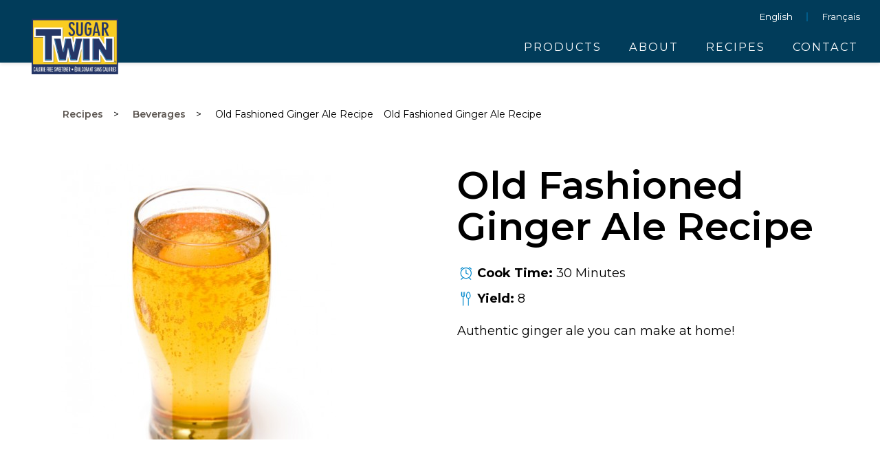

--- FILE ---
content_type: text/html; charset=UTF-8
request_url: https://sugartwin.ca/recipe/old-fashioned-ginger-ale/
body_size: 19909
content:
<!doctype html>
<html lang="en-US">
<head>
	<meta charset="UTF-8">
	<meta name="viewport" content="width=device-width, initial-scale=1">
	<link rel="profile" href="https://gmpg.org/xfn/11">
	<meta name='robots' content='index, follow, max-image-preview:large, max-snippet:-1, max-video-preview:-1' />
	<style>img:is([sizes="auto" i], [sizes^="auto," i]) { contain-intrinsic-size: 3000px 1500px }</style>
	<link rel="alternate" hreflang="en" href="https://sugartwin.ca/recipe/old-fashioned-ginger-ale/" />
<link rel="alternate" hreflang="fr-ca" href="https://sugartwin.ca/fr_ca/recipe/old-fashioned-ginger-ale/" />
<link rel="alternate" hreflang="x-default" href="https://sugartwin.ca/recipe/old-fashioned-ginger-ale/" />

	<!-- This site is optimized with the Yoast SEO Premium plugin v26.7 (Yoast SEO v26.7) - https://yoast.com/wordpress/plugins/seo/ -->
	<title>Old Fashioned Ginger Ale - Sugar Twin CA</title>
	<link rel="canonical" href="https://sugartwin.ca/recipe/old-fashioned-ginger-ale/" />
	<meta property="og:locale" content="en_US" />
	<meta property="og:type" content="article" />
	<meta property="og:title" content="Old Fashioned Ginger Ale" />
	<meta property="og:description" content="Authentic ginger ale you can make at home!" />
	<meta property="og:url" content="https://sugartwin.ca/recipe/old-fashioned-ginger-ale/" />
	<meta property="og:site_name" content="Sugar Twin CA" />
	<meta property="article:modified_time" content="2021-02-23T01:41:31+00:00" />
	<meta property="og:image" content="https://sugartwin.ca/wp-content/uploads/recipe-oldfashionedgingerale.jpg" />
	<meta property="og:image:width" content="400" />
	<meta property="og:image:height" content="400" />
	<meta property="og:image:type" content="image/jpeg" />
	<meta name="twitter:card" content="summary_large_image" />
	<script type="application/ld+json" class="yoast-schema-graph">{"@context":"https://schema.org","@graph":[{"@type":"WebPage","@id":"https://sugartwin.ca/recipe/old-fashioned-ginger-ale/","url":"https://sugartwin.ca/recipe/old-fashioned-ginger-ale/","name":"Old Fashioned Ginger Ale - Sugar Twin CA","isPartOf":{"@id":"https://sugartwin.ca/#website"},"primaryImageOfPage":{"@id":"https://sugartwin.ca/recipe/old-fashioned-ginger-ale/#primaryimage"},"image":{"@id":"https://sugartwin.ca/recipe/old-fashioned-ginger-ale/#primaryimage"},"thumbnailUrl":"https://sugartwin.ca/wp-content/uploads/recipe-oldfashionedgingerale.jpg","datePublished":"2020-12-08T08:23:08+00:00","dateModified":"2021-02-23T01:41:31+00:00","breadcrumb":{"@id":"https://sugartwin.ca/recipe/old-fashioned-ginger-ale/#breadcrumb"},"inLanguage":"en-US","potentialAction":[{"@type":"ReadAction","target":["https://sugartwin.ca/recipe/old-fashioned-ginger-ale/"]}]},{"@type":"ImageObject","inLanguage":"en-US","@id":"https://sugartwin.ca/recipe/old-fashioned-ginger-ale/#primaryimage","url":"https://sugartwin.ca/wp-content/uploads/recipe-oldfashionedgingerale.jpg","contentUrl":"https://sugartwin.ca/wp-content/uploads/recipe-oldfashionedgingerale.jpg","width":400,"height":400},{"@type":"BreadcrumbList","@id":"https://sugartwin.ca/recipe/old-fashioned-ginger-ale/#breadcrumb","itemListElement":[{"@type":"ListItem","position":1,"name":"Home","item":"https://sugartwin.ca/"},{"@type":"ListItem","position":2,"name":"Recipes","item":"https://sugartwin.ca/recipe/"},{"@type":"ListItem","position":3,"name":"Old Fashioned Ginger Ale"}]},{"@type":"WebSite","@id":"https://sugartwin.ca/#website","url":"https://sugartwin.ca/","name":"Sugar Twin CA","description":"SugarTwin is an artificial sweetener used as a sugar and brown sugar substitute.","publisher":{"@id":"https://sugartwin.ca/#organization"},"potentialAction":[{"@type":"SearchAction","target":{"@type":"EntryPoint","urlTemplate":"https://sugartwin.ca/?s={search_term_string}"},"query-input":{"@type":"PropertyValueSpecification","valueRequired":true,"valueName":"search_term_string"}}],"inLanguage":"en-US"},{"@type":"Organization","@id":"https://sugartwin.ca/#organization","name":"Sugar Twin CA","url":"https://sugartwin.ca/","logo":{"@type":"ImageObject","inLanguage":"en-US","@id":"https://sugartwin.ca/#/schema/logo/image/","url":"https://sugartwin.ca/wp-content/uploads/sugar-Twin_CA.png","contentUrl":"https://sugartwin.ca/wp-content/uploads/sugar-Twin_CA.png","width":720,"height":474,"caption":"Sugar Twin CA"},"image":{"@id":"https://sugartwin.ca/#/schema/logo/image/"}}]}</script>
	<!-- / Yoast SEO Premium plugin. -->


<link rel="alternate" type="application/rss+xml" title="Sugar Twin CA &raquo; Feed" href="https://sugartwin.ca/feed/" />
<link rel="alternate" type="application/rss+xml" title="Sugar Twin CA &raquo; Comments Feed" href="https://sugartwin.ca/comments/feed/" />
<script>
window._wpemojiSettings = {"baseUrl":"https:\/\/s.w.org\/images\/core\/emoji\/16.0.1\/72x72\/","ext":".png","svgUrl":"https:\/\/s.w.org\/images\/core\/emoji\/16.0.1\/svg\/","svgExt":".svg","source":{"concatemoji":"https:\/\/sugartwin.ca\/wp-includes\/js\/wp-emoji-release.min.js?ver=6.8.3"}};
/*! This file is auto-generated */
!function(s,n){var o,i,e;function c(e){try{var t={supportTests:e,timestamp:(new Date).valueOf()};sessionStorage.setItem(o,JSON.stringify(t))}catch(e){}}function p(e,t,n){e.clearRect(0,0,e.canvas.width,e.canvas.height),e.fillText(t,0,0);var t=new Uint32Array(e.getImageData(0,0,e.canvas.width,e.canvas.height).data),a=(e.clearRect(0,0,e.canvas.width,e.canvas.height),e.fillText(n,0,0),new Uint32Array(e.getImageData(0,0,e.canvas.width,e.canvas.height).data));return t.every(function(e,t){return e===a[t]})}function u(e,t){e.clearRect(0,0,e.canvas.width,e.canvas.height),e.fillText(t,0,0);for(var n=e.getImageData(16,16,1,1),a=0;a<n.data.length;a++)if(0!==n.data[a])return!1;return!0}function f(e,t,n,a){switch(t){case"flag":return n(e,"\ud83c\udff3\ufe0f\u200d\u26a7\ufe0f","\ud83c\udff3\ufe0f\u200b\u26a7\ufe0f")?!1:!n(e,"\ud83c\udde8\ud83c\uddf6","\ud83c\udde8\u200b\ud83c\uddf6")&&!n(e,"\ud83c\udff4\udb40\udc67\udb40\udc62\udb40\udc65\udb40\udc6e\udb40\udc67\udb40\udc7f","\ud83c\udff4\u200b\udb40\udc67\u200b\udb40\udc62\u200b\udb40\udc65\u200b\udb40\udc6e\u200b\udb40\udc67\u200b\udb40\udc7f");case"emoji":return!a(e,"\ud83e\udedf")}return!1}function g(e,t,n,a){var r="undefined"!=typeof WorkerGlobalScope&&self instanceof WorkerGlobalScope?new OffscreenCanvas(300,150):s.createElement("canvas"),o=r.getContext("2d",{willReadFrequently:!0}),i=(o.textBaseline="top",o.font="600 32px Arial",{});return e.forEach(function(e){i[e]=t(o,e,n,a)}),i}function t(e){var t=s.createElement("script");t.src=e,t.defer=!0,s.head.appendChild(t)}"undefined"!=typeof Promise&&(o="wpEmojiSettingsSupports",i=["flag","emoji"],n.supports={everything:!0,everythingExceptFlag:!0},e=new Promise(function(e){s.addEventListener("DOMContentLoaded",e,{once:!0})}),new Promise(function(t){var n=function(){try{var e=JSON.parse(sessionStorage.getItem(o));if("object"==typeof e&&"number"==typeof e.timestamp&&(new Date).valueOf()<e.timestamp+604800&&"object"==typeof e.supportTests)return e.supportTests}catch(e){}return null}();if(!n){if("undefined"!=typeof Worker&&"undefined"!=typeof OffscreenCanvas&&"undefined"!=typeof URL&&URL.createObjectURL&&"undefined"!=typeof Blob)try{var e="postMessage("+g.toString()+"("+[JSON.stringify(i),f.toString(),p.toString(),u.toString()].join(",")+"));",a=new Blob([e],{type:"text/javascript"}),r=new Worker(URL.createObjectURL(a),{name:"wpTestEmojiSupports"});return void(r.onmessage=function(e){c(n=e.data),r.terminate(),t(n)})}catch(e){}c(n=g(i,f,p,u))}t(n)}).then(function(e){for(var t in e)n.supports[t]=e[t],n.supports.everything=n.supports.everything&&n.supports[t],"flag"!==t&&(n.supports.everythingExceptFlag=n.supports.everythingExceptFlag&&n.supports[t]);n.supports.everythingExceptFlag=n.supports.everythingExceptFlag&&!n.supports.flag,n.DOMReady=!1,n.readyCallback=function(){n.DOMReady=!0}}).then(function(){return e}).then(function(){var e;n.supports.everything||(n.readyCallback(),(e=n.source||{}).concatemoji?t(e.concatemoji):e.wpemoji&&e.twemoji&&(t(e.twemoji),t(e.wpemoji)))}))}((window,document),window._wpemojiSettings);
</script>
<style id='wp-emoji-styles-inline-css'>

	img.wp-smiley, img.emoji {
		display: inline !important;
		border: none !important;
		box-shadow: none !important;
		height: 1em !important;
		width: 1em !important;
		margin: 0 0.07em !important;
		vertical-align: -0.1em !important;
		background: none !important;
		padding: 0 !important;
	}
</style>
<link rel='stylesheet' id='wp-block-library-css' href='https://sugartwin.ca/wp-includes/css/dist/block-library/style.min.css?ver=6.8.3' media='all' />
<style id='global-styles-inline-css'>
:root{--wp--preset--aspect-ratio--square: 1;--wp--preset--aspect-ratio--4-3: 4/3;--wp--preset--aspect-ratio--3-4: 3/4;--wp--preset--aspect-ratio--3-2: 3/2;--wp--preset--aspect-ratio--2-3: 2/3;--wp--preset--aspect-ratio--16-9: 16/9;--wp--preset--aspect-ratio--9-16: 9/16;--wp--preset--color--black: #000000;--wp--preset--color--cyan-bluish-gray: #abb8c3;--wp--preset--color--white: #ffffff;--wp--preset--color--pale-pink: #f78da7;--wp--preset--color--vivid-red: #cf2e2e;--wp--preset--color--luminous-vivid-orange: #ff6900;--wp--preset--color--luminous-vivid-amber: #fcb900;--wp--preset--color--light-green-cyan: #7bdcb5;--wp--preset--color--vivid-green-cyan: #00d084;--wp--preset--color--pale-cyan-blue: #8ed1fc;--wp--preset--color--vivid-cyan-blue: #0693e3;--wp--preset--color--vivid-purple: #9b51e0;--wp--preset--gradient--vivid-cyan-blue-to-vivid-purple: linear-gradient(135deg,rgba(6,147,227,1) 0%,rgb(155,81,224) 100%);--wp--preset--gradient--light-green-cyan-to-vivid-green-cyan: linear-gradient(135deg,rgb(122,220,180) 0%,rgb(0,208,130) 100%);--wp--preset--gradient--luminous-vivid-amber-to-luminous-vivid-orange: linear-gradient(135deg,rgba(252,185,0,1) 0%,rgba(255,105,0,1) 100%);--wp--preset--gradient--luminous-vivid-orange-to-vivid-red: linear-gradient(135deg,rgba(255,105,0,1) 0%,rgb(207,46,46) 100%);--wp--preset--gradient--very-light-gray-to-cyan-bluish-gray: linear-gradient(135deg,rgb(238,238,238) 0%,rgb(169,184,195) 100%);--wp--preset--gradient--cool-to-warm-spectrum: linear-gradient(135deg,rgb(74,234,220) 0%,rgb(151,120,209) 20%,rgb(207,42,186) 40%,rgb(238,44,130) 60%,rgb(251,105,98) 80%,rgb(254,248,76) 100%);--wp--preset--gradient--blush-light-purple: linear-gradient(135deg,rgb(255,206,236) 0%,rgb(152,150,240) 100%);--wp--preset--gradient--blush-bordeaux: linear-gradient(135deg,rgb(254,205,165) 0%,rgb(254,45,45) 50%,rgb(107,0,62) 100%);--wp--preset--gradient--luminous-dusk: linear-gradient(135deg,rgb(255,203,112) 0%,rgb(199,81,192) 50%,rgb(65,88,208) 100%);--wp--preset--gradient--pale-ocean: linear-gradient(135deg,rgb(255,245,203) 0%,rgb(182,227,212) 50%,rgb(51,167,181) 100%);--wp--preset--gradient--electric-grass: linear-gradient(135deg,rgb(202,248,128) 0%,rgb(113,206,126) 100%);--wp--preset--gradient--midnight: linear-gradient(135deg,rgb(2,3,129) 0%,rgb(40,116,252) 100%);--wp--preset--font-size--small: 13px;--wp--preset--font-size--medium: 20px;--wp--preset--font-size--large: 36px;--wp--preset--font-size--x-large: 42px;--wp--preset--spacing--20: 0.44rem;--wp--preset--spacing--30: 0.67rem;--wp--preset--spacing--40: 1rem;--wp--preset--spacing--50: 1.5rem;--wp--preset--spacing--60: 2.25rem;--wp--preset--spacing--70: 3.38rem;--wp--preset--spacing--80: 5.06rem;--wp--preset--shadow--natural: 6px 6px 9px rgba(0, 0, 0, 0.2);--wp--preset--shadow--deep: 12px 12px 50px rgba(0, 0, 0, 0.4);--wp--preset--shadow--sharp: 6px 6px 0px rgba(0, 0, 0, 0.2);--wp--preset--shadow--outlined: 6px 6px 0px -3px rgba(255, 255, 255, 1), 6px 6px rgba(0, 0, 0, 1);--wp--preset--shadow--crisp: 6px 6px 0px rgba(0, 0, 0, 1);}:root { --wp--style--global--content-size: 800px;--wp--style--global--wide-size: 1200px; }:where(body) { margin: 0; }.wp-site-blocks > .alignleft { float: left; margin-right: 2em; }.wp-site-blocks > .alignright { float: right; margin-left: 2em; }.wp-site-blocks > .aligncenter { justify-content: center; margin-left: auto; margin-right: auto; }:where(.wp-site-blocks) > * { margin-block-start: 24px; margin-block-end: 0; }:where(.wp-site-blocks) > :first-child { margin-block-start: 0; }:where(.wp-site-blocks) > :last-child { margin-block-end: 0; }:root { --wp--style--block-gap: 24px; }:root :where(.is-layout-flow) > :first-child{margin-block-start: 0;}:root :where(.is-layout-flow) > :last-child{margin-block-end: 0;}:root :where(.is-layout-flow) > *{margin-block-start: 24px;margin-block-end: 0;}:root :where(.is-layout-constrained) > :first-child{margin-block-start: 0;}:root :where(.is-layout-constrained) > :last-child{margin-block-end: 0;}:root :where(.is-layout-constrained) > *{margin-block-start: 24px;margin-block-end: 0;}:root :where(.is-layout-flex){gap: 24px;}:root :where(.is-layout-grid){gap: 24px;}.is-layout-flow > .alignleft{float: left;margin-inline-start: 0;margin-inline-end: 2em;}.is-layout-flow > .alignright{float: right;margin-inline-start: 2em;margin-inline-end: 0;}.is-layout-flow > .aligncenter{margin-left: auto !important;margin-right: auto !important;}.is-layout-constrained > .alignleft{float: left;margin-inline-start: 0;margin-inline-end: 2em;}.is-layout-constrained > .alignright{float: right;margin-inline-start: 2em;margin-inline-end: 0;}.is-layout-constrained > .aligncenter{margin-left: auto !important;margin-right: auto !important;}.is-layout-constrained > :where(:not(.alignleft):not(.alignright):not(.alignfull)){max-width: var(--wp--style--global--content-size);margin-left: auto !important;margin-right: auto !important;}.is-layout-constrained > .alignwide{max-width: var(--wp--style--global--wide-size);}body .is-layout-flex{display: flex;}.is-layout-flex{flex-wrap: wrap;align-items: center;}.is-layout-flex > :is(*, div){margin: 0;}body .is-layout-grid{display: grid;}.is-layout-grid > :is(*, div){margin: 0;}body{padding-top: 0px;padding-right: 0px;padding-bottom: 0px;padding-left: 0px;}a:where(:not(.wp-element-button)){text-decoration: underline;}:root :where(.wp-element-button, .wp-block-button__link){background-color: #32373c;border-width: 0;color: #fff;font-family: inherit;font-size: inherit;line-height: inherit;padding: calc(0.667em + 2px) calc(1.333em + 2px);text-decoration: none;}.has-black-color{color: var(--wp--preset--color--black) !important;}.has-cyan-bluish-gray-color{color: var(--wp--preset--color--cyan-bluish-gray) !important;}.has-white-color{color: var(--wp--preset--color--white) !important;}.has-pale-pink-color{color: var(--wp--preset--color--pale-pink) !important;}.has-vivid-red-color{color: var(--wp--preset--color--vivid-red) !important;}.has-luminous-vivid-orange-color{color: var(--wp--preset--color--luminous-vivid-orange) !important;}.has-luminous-vivid-amber-color{color: var(--wp--preset--color--luminous-vivid-amber) !important;}.has-light-green-cyan-color{color: var(--wp--preset--color--light-green-cyan) !important;}.has-vivid-green-cyan-color{color: var(--wp--preset--color--vivid-green-cyan) !important;}.has-pale-cyan-blue-color{color: var(--wp--preset--color--pale-cyan-blue) !important;}.has-vivid-cyan-blue-color{color: var(--wp--preset--color--vivid-cyan-blue) !important;}.has-vivid-purple-color{color: var(--wp--preset--color--vivid-purple) !important;}.has-black-background-color{background-color: var(--wp--preset--color--black) !important;}.has-cyan-bluish-gray-background-color{background-color: var(--wp--preset--color--cyan-bluish-gray) !important;}.has-white-background-color{background-color: var(--wp--preset--color--white) !important;}.has-pale-pink-background-color{background-color: var(--wp--preset--color--pale-pink) !important;}.has-vivid-red-background-color{background-color: var(--wp--preset--color--vivid-red) !important;}.has-luminous-vivid-orange-background-color{background-color: var(--wp--preset--color--luminous-vivid-orange) !important;}.has-luminous-vivid-amber-background-color{background-color: var(--wp--preset--color--luminous-vivid-amber) !important;}.has-light-green-cyan-background-color{background-color: var(--wp--preset--color--light-green-cyan) !important;}.has-vivid-green-cyan-background-color{background-color: var(--wp--preset--color--vivid-green-cyan) !important;}.has-pale-cyan-blue-background-color{background-color: var(--wp--preset--color--pale-cyan-blue) !important;}.has-vivid-cyan-blue-background-color{background-color: var(--wp--preset--color--vivid-cyan-blue) !important;}.has-vivid-purple-background-color{background-color: var(--wp--preset--color--vivid-purple) !important;}.has-black-border-color{border-color: var(--wp--preset--color--black) !important;}.has-cyan-bluish-gray-border-color{border-color: var(--wp--preset--color--cyan-bluish-gray) !important;}.has-white-border-color{border-color: var(--wp--preset--color--white) !important;}.has-pale-pink-border-color{border-color: var(--wp--preset--color--pale-pink) !important;}.has-vivid-red-border-color{border-color: var(--wp--preset--color--vivid-red) !important;}.has-luminous-vivid-orange-border-color{border-color: var(--wp--preset--color--luminous-vivid-orange) !important;}.has-luminous-vivid-amber-border-color{border-color: var(--wp--preset--color--luminous-vivid-amber) !important;}.has-light-green-cyan-border-color{border-color: var(--wp--preset--color--light-green-cyan) !important;}.has-vivid-green-cyan-border-color{border-color: var(--wp--preset--color--vivid-green-cyan) !important;}.has-pale-cyan-blue-border-color{border-color: var(--wp--preset--color--pale-cyan-blue) !important;}.has-vivid-cyan-blue-border-color{border-color: var(--wp--preset--color--vivid-cyan-blue) !important;}.has-vivid-purple-border-color{border-color: var(--wp--preset--color--vivid-purple) !important;}.has-vivid-cyan-blue-to-vivid-purple-gradient-background{background: var(--wp--preset--gradient--vivid-cyan-blue-to-vivid-purple) !important;}.has-light-green-cyan-to-vivid-green-cyan-gradient-background{background: var(--wp--preset--gradient--light-green-cyan-to-vivid-green-cyan) !important;}.has-luminous-vivid-amber-to-luminous-vivid-orange-gradient-background{background: var(--wp--preset--gradient--luminous-vivid-amber-to-luminous-vivid-orange) !important;}.has-luminous-vivid-orange-to-vivid-red-gradient-background{background: var(--wp--preset--gradient--luminous-vivid-orange-to-vivid-red) !important;}.has-very-light-gray-to-cyan-bluish-gray-gradient-background{background: var(--wp--preset--gradient--very-light-gray-to-cyan-bluish-gray) !important;}.has-cool-to-warm-spectrum-gradient-background{background: var(--wp--preset--gradient--cool-to-warm-spectrum) !important;}.has-blush-light-purple-gradient-background{background: var(--wp--preset--gradient--blush-light-purple) !important;}.has-blush-bordeaux-gradient-background{background: var(--wp--preset--gradient--blush-bordeaux) !important;}.has-luminous-dusk-gradient-background{background: var(--wp--preset--gradient--luminous-dusk) !important;}.has-pale-ocean-gradient-background{background: var(--wp--preset--gradient--pale-ocean) !important;}.has-electric-grass-gradient-background{background: var(--wp--preset--gradient--electric-grass) !important;}.has-midnight-gradient-background{background: var(--wp--preset--gradient--midnight) !important;}.has-small-font-size{font-size: var(--wp--preset--font-size--small) !important;}.has-medium-font-size{font-size: var(--wp--preset--font-size--medium) !important;}.has-large-font-size{font-size: var(--wp--preset--font-size--large) !important;}.has-x-large-font-size{font-size: var(--wp--preset--font-size--x-large) !important;}
:root :where(.wp-block-pullquote){font-size: 1.5em;line-height: 1.6;}
</style>
<link rel='stylesheet' id='woocommerce-layout-css' href='https://sugartwin.ca/wp-content/plugins/woocommerce/assets/css/woocommerce-layout.css?ver=10.4.3' media='all' />
<link rel='stylesheet' id='woocommerce-smallscreen-css' href='https://sugartwin.ca/wp-content/plugins/woocommerce/assets/css/woocommerce-smallscreen.css?ver=10.4.3' media='only screen and (max-width: 768px)' />
<link rel='stylesheet' id='woocommerce-general-css' href='https://sugartwin.ca/wp-content/plugins/woocommerce/assets/css/woocommerce.css?ver=10.4.3' media='all' />
<style id='woocommerce-inline-inline-css'>
.woocommerce form .form-row .required { visibility: visible; }
</style>
<style id='wpgb-head-inline-css'>
.wp-grid-builder:not(.wpgb-template),.wpgb-facet{opacity:0.01}.wpgb-facet fieldset{margin:0;padding:0;border:none;outline:none;box-shadow:none}.wpgb-facet fieldset:last-child{margin-bottom:40px;}.wpgb-facet fieldset legend.wpgb-sr-only{height:1px;width:1px}
</style>
<link rel='stylesheet' id='wpml-legacy-horizontal-list-0-css' href='https://sugartwin.ca/wp-content/plugins/sitepress-multilingual-cms/templates/language-switchers/legacy-list-horizontal/style.min.css?ver=1' media='all' />
<link rel='stylesheet' id='wpml-menu-item-0-css' href='https://sugartwin.ca/wp-content/plugins/sitepress-multilingual-cms/templates/language-switchers/menu-item/style.min.css?ver=1' media='all' />
<style id='wpml-menu-item-0-inline-css'>
.wpml-ls-slot-47, .wpml-ls-slot-47 a, .wpml-ls-slot-47 a:visited{color:#0081a6;}.wpml-ls-slot-47.wpml-ls-current-language, .wpml-ls-slot-47.wpml-ls-current-language a, .wpml-ls-slot-47.wpml-ls-current-language a:visited{color:#015370;}
</style>
<link rel='stylesheet' id='hello-elementor-theme-style-css' href='https://sugartwin.ca/wp-content/themes/hello-elementor/assets/css/theme.css?ver=3.4.5' media='all' />
<link rel='stylesheet' id='hello-elementor-child-style-css' href='https://sugartwin.ca/wp-content/themes/hello-child/style.css?ver=1.0.0' media='all' />
<link rel='stylesheet' id='custom-style-css' href='https://sugartwin.ca/wp-content/themes/hello-child/css/custom.css?ver=6.8.3' media='all' />
<link rel='stylesheet' id='hello-elementor-css' href='https://sugartwin.ca/wp-content/themes/hello-elementor/assets/css/reset.css?ver=3.4.5' media='all' />
<link rel='stylesheet' id='hello-elementor-header-footer-css' href='https://sugartwin.ca/wp-content/themes/hello-elementor/assets/css/header-footer.css?ver=3.4.5' media='all' />
<link rel='stylesheet' id='elementor-frontend-css' href='https://sugartwin.ca/wp-content/plugins/elementor/assets/css/frontend.min.css?ver=3.32.5' media='all' />
<link rel='stylesheet' id='widget-nav-menu-css' href='https://sugartwin.ca/wp-content/plugins/elementor-pro/assets/css/widget-nav-menu.min.css?ver=3.32.3' media='all' />
<link rel='stylesheet' id='widget-image-css' href='https://sugartwin.ca/wp-content/plugins/elementor/assets/css/widget-image.min.css?ver=3.32.5' media='all' />
<link rel='stylesheet' id='e-sticky-css' href='https://sugartwin.ca/wp-content/plugins/elementor-pro/assets/css/modules/sticky.min.css?ver=3.32.3' media='all' />
<link rel='stylesheet' id='elementor-icons-css' href='https://sugartwin.ca/wp-content/plugins/elementor/assets/lib/eicons/css/elementor-icons.min.css?ver=5.44.0' media='all' />
<link rel='stylesheet' id='elementor-post-8-css' href='https://sugartwin.ca/wp-content/uploads/elementor/css/post-8.css?ver=1768438637' media='all' />
<link rel='stylesheet' id='elementor-post-403-css' href='https://sugartwin.ca/wp-content/uploads/elementor/css/post-403.css?ver=1768438638' media='all' />
<link rel='stylesheet' id='elementor-post-404-css' href='https://sugartwin.ca/wp-content/uploads/elementor/css/post-404.css?ver=1768438638' media='all' />
<link rel='stylesheet' id='elementor-gf-montserrat-css' href='https://fonts.googleapis.com/css?family=Montserrat:100,100italic,200,200italic,300,300italic,400,400italic,500,500italic,600,600italic,700,700italic,800,800italic,900,900italic&#038;display=auto' media='all' />
<link rel='stylesheet' id='elementor-icons-shared-0-css' href='https://sugartwin.ca/wp-content/plugins/elementor/assets/lib/font-awesome/css/fontawesome.min.css?ver=5.15.3' media='all' />
<link rel='stylesheet' id='elementor-icons-fa-solid-css' href='https://sugartwin.ca/wp-content/plugins/elementor/assets/lib/font-awesome/css/solid.min.css?ver=5.15.3' media='all' />
<script type="text/template" id="tmpl-variation-template">
	<div class="woocommerce-variation-description">{{{ data.variation.variation_description }}}</div>
	<div class="woocommerce-variation-price">{{{ data.variation.price_html }}}</div>
	<div class="woocommerce-variation-availability">{{{ data.variation.availability_html }}}</div>
	<div class="woocommerce-variation-nutrition-label"><div>
<# if (data.variation.variation_input_type == 'image') { #>
	<div><# if (data.variation.variation_image_url) { #><img src='{{{ data.variation.variation_image_url }}}'><# } #></div> 
<#
} else { 
#>
	<h2 aria-label="Nutrition Facts">Nutrition Facts</h2>
	<table class="nutrition-label__serving-size" aria-label="There are 
		{{{ parseInt(data.variation.servings) }}} 
		servings per container. Each serving size is 
		{{{ data.variation.serving_size }}}
		, or ___.">
    	<tbody aria-hidden="true">
			<# if (data.variation.servings) { #>
			<tr>
        		<td colspan="2">
					<# if (data.variation.servings_approx) { #>
					 	About					<# } #>
					{{{ parseInt(data.variation.servings) }}} 
					 servings per container</td>
      		</tr>
			<# } #>
        	<tr>
      			<th>Serving Size</th>
              	<td>
					<# if (data.variation.serving_size) { #>
					<# if (data.variation.serving_size) { #>
						{{{ data.variation.serving_size }}}
					<# } else { #>0<# } #>
					(
					<# if (data.variation.serving_size_metric) { #>
						{{{ data.variation.serving_size_metric }}}
					<# } else { #>0<# } #>
					)
					<# } #></td>
          	</tr>
    	</tbody>
  	</table>
    <table class="nutrition-label__amount-per-serving" aria-label="There are 
		{{{ data.variation.calories_per_serving }}} 
		calories per serving.">
  		<tbody aria-hidden="true">
  			<tr>
    			<td>Amount Per Serving</td>
    			<td rowspan="2">
					{{{ data.variation.calories_per_serving }}}
				</td>
  			</tr>
  			<tr>
    			<th>Calories</th>
  			</tr>
  		</tbody>
	</table>
	
	<table class="nutrition-label__stats">
			<thead>
				<tr>
					<th colspan="2" aria-label="% Daily Value: this tells you how much a nutrient in a serving of food contributes to a daily diet.">% Daily Value*</th>
				</tr>
			</thead>
			<tbody>
				<tr>
					<th>Total Fat						<span>
							<# if (data.variation.per_serving && data.variation.per_serving.total_fat) { #>{{{data.variation.per_serving.total_fat}}}<# } else { #>0<# } #>
						</span>
					</th>
					<td>
						<# if (data.variation.per_serving && data.variation.per_serving.total_fat_pdv) { #>{{{data.variation.per_serving.total_fat_pdv}}}<# } else { #>0<# } #>%
								</td>
				</tr>
				<tr class="row-indent">
					<th>Saturated Fat						<span>
							<# if (data.variation.per_serving && data.variation.per_serving.sat_fat) { #>{{{data.variation.per_serving.sat_fat}}}<# } else { #>0<# } #>g</span>
					</th>
					<td>
						<# if (data.variation.per_serving && data.variation.per_serving.sat_fat_pdv) { #>{{{data.variation.per_serving.sat_fat_pdv}}}<# } else { #>0<# } #>%</td>
				</tr>
				<tr class="row-indent">
					<th colspan="2">Trans Fat						<span>
							<# if (data.variation.per_serving && data.variation.per_serving.trans_fat) { #>{{{data.variation.per_serving.trans_fat}}}<# } else { #>0<# } #>g</span>
					</th>
				</tr>
				<tr>
					<th>Cholesterol						<span>
							<# if (data.variation.per_serving && data.variation.per_serving.cholesterol) { #>{{{data.variation.per_serving.cholesterol}}}<# } else { #>0<# } #>mg</span>
					</th>
					<td>
						<# if (data.variation.per_serving && data.variation.per_serving.cholesterol_pdv) { #>{{{data.variation.per_serving.cholesterol_pdv}}}<# } else { #>0<# } #>%</td>
				</tr>
				<tr>
					<th>Sodium						<span>
							<# if (data.variation.per_serving && data.variation.per_serving.sodium) { #>{{{data.variation.per_serving.sodium}}}<# } else { #>0<# } #>mg</span>
					</th>
					<td>
						<# if (data.variation.per_serving && data.variation.per_serving.sodium_pdv) { #>{{{data.variation.per_serving.sodium_pdv}}}<# } else { #>0<# } #>%</td>
				</tr>
				<tr>
					<th>Total Carbohydrate						<span>
							<# if (data.variation.per_serving && data.variation.per_serving.carbs) { #>{{{data.variation.per_serving.carbs}}}<# } else { #>< 1<# } #>g</span>
					</th>
					<td>
						<# if (data.variation.per_serving && data.variation.per_serving.carbs_pdv) { #>{{{data.variation.per_serving.carbs_pdv}}}<# } else { #>0<# } #>%</td>
				</tr>
				<tr class="row-indent">
					<th>Dietary Fiber						<span>
							<# if (data.variation.per_serving && data.variation.per_serving.fiber) { #>{{{data.variation.per_serving.fiber}}}<# } else { #>0<# } #>g</span>
					</th>
					<td>
						<# if (data.variation.per_serving && data.variation.per_serving.fiber_pdv) { #>{{{data.variation.per_serving.fiber_pdv}}}<# } else { #>0<# } #>%</td>
				</tr>
				<# if (data.variation.per_serving && data.variation.per_serving.sugars) { #>
				<tr class="row-double-indent">
					<th colspan="2">Total Sugars						<span>
							{{{data.variation.per_serving.sugars}}}g</span>
					</th>
				</tr>
				<# } #>
				<# if (data.variation.per_serving && data.variation.per_serving.sugars_alcohol) { #>
				<tr class="row-double-indent">
					<th colspan="2">Sugar Alcohol						<span>
							{{{data.variation.per_serving.sugars_alcohol}}}g</span>
					</th>
				</tr>
				<# } #>
				<tr class="row-triple-indent">
					<th>Includes						<span>
							<# if (data.variation.per_serving && data.variation.per_serving.added_sugars) { #>{{{data.variation.per_serving.added_sugars}}}<# } else { #>0<# } #>g</span> Added Sugars</th>
					<td>
						<# if (data.variation.per_serving && data.variation.per_serving.added_sugars_pdv) { #>{{{data.variation.per_serving.added_sugars_pdv}}}<# } else { #>0<# } #>%</td>
				</tr>
				<tr>
					<th colspan="2">Protein						<span>
							<# if (data.variation.per_serving && data.variation.per_serving.protein) { #>{{{data.variation.per_serving.protein}}}<# } else { #>0<# } #>g</span>
					</th>
				</tr>

				<tr class="row-giant-border">
					<th>
						Vitamin A						<span>
							<# if (data.variation.per_serving && data.variation.per_serving.vitamin_a) { #>{{{data.variation.per_serving.vitamin_a}}}mcg<# } #>
						</span>
					</th>
					<td>
						<# if (data.variation.per_serving && data.variation.per_serving.vitamin_a_pdv) { #>{{{data.variation.per_serving.vitamin_a_pdv}}}<# } else { #>0<# } #>%
					</td>
				</tr>
				<tr>
					<th>
						Vitamin C						<span>
							<# if (data.variation.per_serving && data.variation.per_serving.vitamin_c) { #>{{{data.variation.per_serving.vitamin_c}}}mg<# } #>
						</span>
					</th>
					<td>
						<# if (data.variation.per_serving && data.variation.per_serving.vitamin_c_pdv) { #>{{{data.variation.per_serving.vitamin_c_pdv}}}<# } else { #>0<# } #>%
					</td>
				</tr>
				<tr>
					<th>
						Calcium						<span>
							<# if (data.variation.per_serving && data.variation.per_serving.calcium) { #>{{{data.variation.per_serving.calcium}}}mg<# } #>
						</span>
					</th>
					<td>
						<# if (data.variation.per_serving && data.variation.per_serving.calcium_pdv) { #>{{{data.variation.per_serving.calcium_pdv}}}<# } else { #>0<# } #>%
					</td>
				</tr>
				<tr>
					<th>
						Iron						<span>
							<# if (data.variation.per_serving && data.variation.per_serving.iron) { #>{{{data.variation.per_serving.iron}}}mg<# } #>
						</span>
					</th>
					<td>
						<# if (data.variation.per_serving && data.variation.per_serving.iron_pdv) { #>{{{data.variation.per_serving.iron_pdv}}}<# } else { #>0<# } #>%
					</td>
				</tr>
<# if (data.variation.per_serving && data.variation.per_serving.vitamin_d) { #>
				<tr>
					<th>
						Vitamin D						<span>
							<# if (data.variation.per_serving && data.variation.per_serving.vitamin_d) { #>{{{data.variation.per_serving.vitamin_d}}}mcg<# } #>
						</span>
					</th>
					<td>
						<# if (data.variation.per_serving && data.variation.per_serving.vitamin_d_pdv) { #>{{{data.variation.per_serving.vitamin_d_pdv}}}<# } else { #>0<# } #>%
					</td>
				</tr>
<# } #>
<# if (data.variation.per_serving && data.variation.per_serving.thiamin) { #>
				<tr>
					<th>
						Thiamin						<span>
							<# if (data.variation.per_serving && data.variation.per_serving.thiamin) { #>{{{data.variation.per_serving.thiamin}}}mg<# } #>
						</span>
					</th>
					<td>
						<# if (data.variation.per_serving && data.variation.per_serving.thiamin_pdv) { #>{{{data.variation.per_serving.thiamin_pdv}}}<# } else { #>0<# } #>%
					</td>
				</tr>
<# } #>
<# if (data.variation.per_serving && data.variation.per_serving.riboflavin) { #>
				<tr>
					<th>
						Riboflavin						<span>
							<# if (data.variation.per_serving && data.variation.per_serving.riboflavin) { #>{{{data.variation.per_serving.riboflavin}}}mg<# } #>
						</span>
					</th>
					<td>
						<# if (data.variation.per_serving && data.variation.per_serving.riboflavin_pdv) { #>{{{data.variation.per_serving.riboflavin_pdv}}}<# } else { #>0<# } #>%
					</td>
				</tr>
<# } #>
<# if (data.variation.per_serving && data.variation.per_serving.niacin) { #>
				<tr>
					<th>
						Niacin						<span>
							<# if (data.variation.per_serving && data.variation.per_serving.niacin) { #>{{{data.variation.per_serving.niacin}}}mg<# } #>
						</span>
					</th>
					<td>
						<# if (data.variation.per_serving && data.variation.per_serving.niacin_pdv) { #>{{{data.variation.per_serving.niacin_pdv}}}<# } else { #>0<# } #>%
					</td>
				</tr>
<# } #>
<# if (data.variation.per_serving && data.variation.per_serving.vitamin_b6) { #>
				<tr>
					<th>
						Vitamin B6						<span>
							<# if (data.variation.per_serving && data.variation.per_serving.vitamin_b6) { #>{{{data.variation.per_serving.vitamin_b6}}}mg<# } #>
						</span>
					</th>
					<td>
						<# if (data.variation.per_serving && data.variation.per_serving.vitamin_b6_pdv) { #>{{{data.variation.per_serving.vitamin_b6_pdv}}}<# } else { #>0<# } #>%
					</td>
				</tr>
<# } #>
<# if (data.variation.per_serving && data.variation.per_serving.folic_acid) { #>
				<tr>
					<th>
						Folate						<span>
							<# if (data.variation.per_serving && data.variation.per_serving.folic_acid) { #>{{{data.variation.per_serving.folic_acid}}}mg<# } #>
						</span>
					</th>
					<td>
						<# if (data.variation.per_serving && data.variation.per_serving.folic_acid_pdv) { #>{{{data.variation.per_serving.folic_acid_pdv}}}<# } else { #>0<# } #>%
					</td>
				</tr>
<# } #>
<# if (data.variation.per_serving && data.variation.per_serving.vitamin_b12) { #>
				<tr>
					<th>
						Vitamin B12						<span>
							<# if (data.variation.per_serving && data.variation.per_serving.vitamin_b12) { #>{{{data.variation.per_serving.vitamin_b12}}}mcg<# } #>
						</span>
					</th>
					<td>
						<# if (data.variation.per_serving && data.variation.per_serving.vitamin_b12_pdv) { #>{{{data.variation.per_serving.vitamin_b12_pdv}}}<# } else { #>0<# } #>%
					</td>
				</tr>
<# } #>
<# if (data.variation.per_serving && data.variation.per_serving.zinc) { #>
				<tr>
					<th>
						Zinc						<span>
							<# if (data.variation.per_serving && data.variation.per_serving.zinc) { #>{{{data.variation.per_serving.zinc}}}mg<# } #>
						</span>
					</th>
					<td>
						<# if (data.variation.per_serving && data.variation.per_serving.zinc_pdv) { #>{{{data.variation.per_serving.zinc_pdv}}}<# } else { #>0<# } #>%
					</td>
				</tr>
<# } #>
<# if (data.variation.per_serving && data.variation.per_serving.pantothenic_acid) { #>
				<tr>
					<th>
						Pantothenic Acid						<span>
							<# if (data.variation.per_serving && data.variation.per_serving.pantothenic_acid) { #>{{{data.variation.per_serving.pantothenic_acid}}}mg<# } #>
						</span>
					</th>
					<td>
						<# if (data.variation.per_serving && data.variation.per_serving.pantothenic_acid_pdv) { #>{{{data.variation.per_serving.pantothenic_acid_pdv}}}<# } else { #>0<# } #>%
					</td>
				</tr>
<# } #>
<# if (data.variation.per_serving && data.variation.per_serving.potassium) { #>
				<tr>
					<th>
						Potassium						<span>
							<# if (data.variation.per_serving && data.variation.per_serving.potassium) { #>{{{data.variation.per_serving.potassium}}}mg<# } #>
						</span>
					</th>
					<td>
						<# if (data.variation.per_serving && data.variation.per_serving.potassium_pdv) { #>{{{data.variation.per_serving.potassium_pdv}}}<# } else { #>0<# } #>%
					</td>
				</tr>
<# } #>
			</tbody>
		</table>
		<# } #>
	</div></div>
</script>
<script type="text/template" id="tmpl-unavailable-variation-template">
	<p>Sorry, this product is unavailable. Please choose a different combination.</p>
</script><script src="https://sugartwin.ca/wp-includes/js/jquery/jquery.min.js?ver=3.7.1" id="jquery-core-js"></script>
<script src="https://sugartwin.ca/wp-includes/js/jquery/jquery-migrate.min.js?ver=3.4.1" id="jquery-migrate-js"></script>
<script src="https://sugartwin.ca/wp-content/plugins/woocommerce/assets/js/jquery-blockui/jquery.blockUI.min.js?ver=2.7.0-wc.10.4.3" id="wc-jquery-blockui-js" defer data-wp-strategy="defer"></script>
<script id="wc-add-to-cart-js-extra">
var wc_add_to_cart_params = {"ajax_url":"\/wp-admin\/admin-ajax.php","wc_ajax_url":"\/?wc-ajax=%%endpoint%%","i18n_view_cart":"View cart","cart_url":"https:\/\/sugartwin.ca\/cart\/","is_cart":"","cart_redirect_after_add":"no"};
</script>
<script src="https://sugartwin.ca/wp-content/plugins/woocommerce/assets/js/frontend/add-to-cart.min.js?ver=10.4.3" id="wc-add-to-cart-js" defer data-wp-strategy="defer"></script>
<script src="https://sugartwin.ca/wp-content/plugins/woocommerce/assets/js/js-cookie/js.cookie.min.js?ver=2.1.4-wc.10.4.3" id="wc-js-cookie-js" defer data-wp-strategy="defer"></script>
<script id="woocommerce-js-extra">
var woocommerce_params = {"ajax_url":"\/wp-admin\/admin-ajax.php","wc_ajax_url":"\/?wc-ajax=%%endpoint%%","i18n_password_show":"Show password","i18n_password_hide":"Hide password"};
</script>
<script src="https://sugartwin.ca/wp-content/plugins/woocommerce/assets/js/frontend/woocommerce.min.js?ver=10.4.3" id="woocommerce-js" defer data-wp-strategy="defer"></script>
<script src="https://sugartwin.ca/wp-content/themes/hello-child/js/min/owl.carousel.min.js?ver=6.8.3" id="owl-slider-js-js"></script>
<script src="https://sugartwin.ca/wp-content/themes/hello-child/js/min/main-min.js?ver=6.8.3" id="custom_script-js"></script>
<link rel="https://api.w.org/" href="https://sugartwin.ca/wp-json/" /><link rel="EditURI" type="application/rsd+xml" title="RSD" href="https://sugartwin.ca/xmlrpc.php?rsd" />
<link rel='shortlink' href='https://sugartwin.ca/?p=8301' />
<link rel="alternate" title="oEmbed (JSON)" type="application/json+oembed" href="https://sugartwin.ca/wp-json/oembed/1.0/embed?url=https%3A%2F%2Fsugartwin.ca%2Frecipe%2Fold-fashioned-ginger-ale%2F" />
<link rel="alternate" title="oEmbed (XML)" type="text/xml+oembed" href="https://sugartwin.ca/wp-json/oembed/1.0/embed?url=https%3A%2F%2Fsugartwin.ca%2Frecipe%2Fold-fashioned-ginger-ale%2F&#038;format=xml" />
<meta name="generator" content="WPML ver:4.8.6 stt:1,67;" />
<noscript><style>.wp-grid-builder .wpgb-card.wpgb-card-hidden .wpgb-card-wrapper{opacity:1!important;visibility:visible!important;transform:none!important}.wpgb-facet {opacity:1!important;pointer-events:auto!important}.wpgb-facet *:not(.wpgb-pagination-facet){display:none}</style></noscript>
		<script type="application/ld+json"> { "@context": "https://schema.org/", "@type": "Recipe","name": "Old Fashioned Ginger Ale Recipe","cookTime": "PT30M","recipeInstructions":[{"@type":"HowToStep","text":"Cut small pieces of peeled ginger root and place in a press (like the kind used for garlic)."},{"@type":"HowToStep","text":"Press ginger root to produce 1 tablespoon of juice and place in small bowl. "},{"@type":"HowToStep","text":"Add strained lemon juice, vanilla extract and Sugar Twin®. Stir to combine."},{"@type":"HowToStep","text":"Pour out ½ cup from the bottle of seltzer to make room for soda flavour mixture."},{"@type":"HowToStep","text":"Using a pitcher or funnel, add the soda mixture into the bottle and screw on the top. Mix gently, avoid shaking the bottle."},{"@type":"HowToStep","text":"Let some gas out of the bottle, then enjoy over ice!"}],"recipeIngredient":["2 liters plain seltzer water1 tbsp pressed fresh ginger juice1 fresh squeezed lemon1 tsp pure vanilla extract5 packet Stevia Sachets"],"recipeYield":"8","image": [ "https://sugartwin.ca/wp-content/uploads/recipe-oldfashionedgingerale.jpg" ],"recipeCategory": "Beverages","author": { "@type": "Organization", "name": "Sugar Twin CA" }} </script>
			<noscript><style>.woocommerce-product-gallery{ opacity: 1 !important; }</style></noscript>
	<meta name="generator" content="Elementor 3.32.5; features: additional_custom_breakpoints; settings: css_print_method-external, google_font-enabled, font_display-auto">
			<style>
				.e-con.e-parent:nth-of-type(n+4):not(.e-lazyloaded):not(.e-no-lazyload),
				.e-con.e-parent:nth-of-type(n+4):not(.e-lazyloaded):not(.e-no-lazyload) * {
					background-image: none !important;
				}
				@media screen and (max-height: 1024px) {
					.e-con.e-parent:nth-of-type(n+3):not(.e-lazyloaded):not(.e-no-lazyload),
					.e-con.e-parent:nth-of-type(n+3):not(.e-lazyloaded):not(.e-no-lazyload) * {
						background-image: none !important;
					}
				}
				@media screen and (max-height: 640px) {
					.e-con.e-parent:nth-of-type(n+2):not(.e-lazyloaded):not(.e-no-lazyload),
					.e-con.e-parent:nth-of-type(n+2):not(.e-lazyloaded):not(.e-no-lazyload) * {
						background-image: none !important;
					}
				}
			</style>
			<!-- Global site tag (gtag.js) - Google Analytics -->
<script async src="https://www.googletagmanager.com/gtag/js?id=UA-15666013-31"></script>
<script>
  window.dataLayer = window.dataLayer || [];
  function gtag(){dataLayer.push(arguments);}
  gtag('js', new Date());

  gtag('config', 'UA-15666013-31');
</script>

<!-- Google Tag Manager -->
<script>(function(w,d,s,l,i){w[l]=w[l]||[];w[l].push({'gtm.start':
new Date().getTime(),event:'gtm.js'});var f=d.getElementsByTagName(s)[0],
j=d.createElement(s),dl=l!='dataLayer'?'&l='+l:'';j.async=true;j.src=
'https://www.googletagmanager.com/gtm.js?id='+i+dl;f.parentNode.insertBefore(j,f);
})(window,document,'script','dataLayer','GTM-TFZ2P7R');</script>
<!-- End Google Tag Manager --><link rel="icon" href="https://sugartwin.ca/wp-content/uploads/favicon-1.png" sizes="32x32" />
<link rel="icon" href="https://sugartwin.ca/wp-content/uploads/favicon-1.png" sizes="192x192" />
<link rel="apple-touch-icon" href="https://sugartwin.ca/wp-content/uploads/favicon-1.png" />
<meta name="msapplication-TileImage" content="https://sugartwin.ca/wp-content/uploads/favicon-1.png" />
</head>
<body class="wp-singular recipe-template-default single single-recipe postid-8301 wp-custom-logo wp-embed-responsive wp-theme-hello-elementor wp-child-theme-hello-child theme-hello-elementor woocommerce-no-js hello-elementor-default elementor-default elementor-kit-8">

<style>
	.wpgb-facet input::-webkit-input-placeholder, .wpgb-facet select::-webkit-input-placeholder {
color: #000 !important;
}
	.wpgb-facet .wpgb-autocomplete-facet input[type=search]{
		background: #fff !important;
		color: #000 !important;
		margin-top: 5px !important;
	}
</style>
<!-- Google Tag Manager (noscript) -->
<noscript><iframe src="https://www.googletagmanager.com/ns.html?id=GTM-TFZ2P7R"
height="0" width="0" style="display:none;visibility:hidden"></iframe></noscript>
<!-- End Google Tag Manager (noscript) -->
<a class="skip-link screen-reader-text" href="#content">Skip to content</a>

		<header data-elementor-type="header" data-elementor-id="403" class="elementor elementor-403 elementor-location-header" data-elementor-post-type="elementor_library">
					<section class="elementor-section elementor-top-section elementor-element elementor-element-8147b67 noprint elementor-section-stretched elementor-section-boxed elementor-section-height-default elementor-section-height-default" data-id="8147b67" data-element_type="section" data-settings="{&quot;background_background&quot;:&quot;classic&quot;,&quot;sticky&quot;:&quot;top&quot;,&quot;stretch_section&quot;:&quot;section-stretched&quot;,&quot;sticky_on&quot;:[&quot;desktop&quot;,&quot;tablet&quot;,&quot;mobile&quot;],&quot;sticky_offset&quot;:0,&quot;sticky_effects_offset&quot;:0,&quot;sticky_anchor_link_offset&quot;:0}">
						<div class="elementor-container elementor-column-gap-default">
					<div class="elementor-column elementor-col-100 elementor-top-column elementor-element elementor-element-0620cd4" data-id="0620cd4" data-element_type="column" data-settings="{&quot;background_background&quot;:&quot;classic&quot;}">
			<div class="elementor-widget-wrap elementor-element-populated">
						<div class="elementor-element elementor-element-c434552 elementor-nav-menu__align-end elementor-nav-menu--dropdown-none elementor-absolute elementor-widget elementor-widget-nav-menu" data-id="c434552" data-element_type="widget" data-settings="{&quot;_position&quot;:&quot;absolute&quot;,&quot;submenu_icon&quot;:{&quot;value&quot;:&quot;&lt;i class=\&quot;\&quot; aria-hidden=\&quot;true\&quot;&gt;&lt;\/i&gt;&quot;,&quot;library&quot;:&quot;&quot;},&quot;layout&quot;:&quot;horizontal&quot;}" data-widget_type="nav-menu.default">
				<div class="elementor-widget-container">
								<nav aria-label="Menu" class="elementor-nav-menu--main elementor-nav-menu__container elementor-nav-menu--layout-horizontal e--pointer-none">
				<ul id="menu-1-c434552" class="elementor-nav-menu"><li class="menu-item wpml-ls-slot-47 wpml-ls-item wpml-ls-item-en wpml-ls-current-language wpml-ls-menu-item wpml-ls-first-item menu-item-type-wpml_ls_menu_item menu-item-object-wpml_ls_menu_item menu-item-wpml-ls-47-en"><a href="https://sugartwin.ca/recipe/old-fashioned-ginger-ale/" role="menuitem" class="elementor-item"><span class="wpml-ls-native" lang="en">English</span></a></li>
<li class="menu-item wpml-ls-slot-47 wpml-ls-item wpml-ls-item-fr_ca wpml-ls-menu-item wpml-ls-last-item menu-item-type-wpml_ls_menu_item menu-item-object-wpml_ls_menu_item menu-item-wpml-ls-47-fr_ca"><a href="https://sugartwin.ca/fr_ca/recipe/old-fashioned-ginger-ale/" title="Switch to Français" aria-label="Switch to Français" role="menuitem" class="elementor-item"><span class="wpml-ls-native" lang="fr_ca">Français</span></a></li>
</ul>			</nav>
						<nav class="elementor-nav-menu--dropdown elementor-nav-menu__container" aria-hidden="true">
				<ul id="menu-2-c434552" class="elementor-nav-menu"><li class="menu-item wpml-ls-slot-47 wpml-ls-item wpml-ls-item-en wpml-ls-current-language wpml-ls-menu-item wpml-ls-first-item menu-item-type-wpml_ls_menu_item menu-item-object-wpml_ls_menu_item menu-item-wpml-ls-47-en"><a href="https://sugartwin.ca/recipe/old-fashioned-ginger-ale/" role="menuitem" class="elementor-item" tabindex="-1"><span class="wpml-ls-native" lang="en">English</span></a></li>
<li class="menu-item wpml-ls-slot-47 wpml-ls-item wpml-ls-item-fr_ca wpml-ls-menu-item wpml-ls-last-item menu-item-type-wpml_ls_menu_item menu-item-object-wpml_ls_menu_item menu-item-wpml-ls-47-fr_ca"><a href="https://sugartwin.ca/fr_ca/recipe/old-fashioned-ginger-ale/" title="Switch to Français" aria-label="Switch to Français" role="menuitem" class="elementor-item" tabindex="-1"><span class="wpml-ls-native" lang="fr_ca">Français</span></a></li>
</ul>			</nav>
						</div>
				</div>
				<section class="elementor-section elementor-inner-section elementor-element elementor-element-4e38399 elementor-section-boxed elementor-section-height-default elementor-section-height-default" data-id="4e38399" data-element_type="section">
						<div class="elementor-container elementor-column-gap-default">
					<div class="elementor-column elementor-col-33 elementor-inner-column elementor-element elementor-element-f225117" data-id="f225117" data-element_type="column">
			<div class="elementor-widget-wrap elementor-element-populated">
						<div class="elementor-element elementor-element-091be16 elementor-absolute elementor-widget elementor-widget-theme-site-logo elementor-widget-image" data-id="091be16" data-element_type="widget" data-settings="{&quot;_position&quot;:&quot;absolute&quot;}" data-widget_type="theme-site-logo.default">
				<div class="elementor-widget-container">
											<a href="https://sugartwin.ca">
			<img fetchpriority="high" width="720" height="474" src="https://sugartwin.ca/wp-content/uploads/sugar-Twin_CA.png" class="attachment-large size-large wp-image-8049" alt="" srcset="https://sugartwin.ca/wp-content/uploads/sugar-Twin_CA.png 720w, https://sugartwin.ca/wp-content/uploads/sugar-Twin_CA-300x198.png 300w, https://sugartwin.ca/wp-content/uploads/sugar-Twin_CA-600x395.png 600w" sizes="(max-width: 720px) 100vw, 720px" />				</a>
											</div>
				</div>
					</div>
		</div>
				<div class="elementor-column elementor-col-66 elementor-inner-column elementor-element elementor-element-45e6477" data-id="45e6477" data-element_type="column">
			<div class="elementor-widget-wrap elementor-element-populated">
						<div class="elementor-element elementor-element-a7980bd elementor-nav-menu__align-end elementor-nav-menu--dropdown-mobile elementor-nav-menu--stretch elementor-nav-menu__text-align-center elementor-nav-menu--toggle elementor-nav-menu--burger elementor-widget elementor-widget-nav-menu" data-id="a7980bd" data-element_type="widget" data-settings="{&quot;full_width&quot;:&quot;stretch&quot;,&quot;layout&quot;:&quot;horizontal&quot;,&quot;submenu_icon&quot;:{&quot;value&quot;:&quot;&lt;i class=\&quot;fas fa-caret-down\&quot; aria-hidden=\&quot;true\&quot;&gt;&lt;\/i&gt;&quot;,&quot;library&quot;:&quot;fa-solid&quot;},&quot;toggle&quot;:&quot;burger&quot;}" data-widget_type="nav-menu.default">
				<div class="elementor-widget-container">
								<nav aria-label="Menu" class="elementor-nav-menu--main elementor-nav-menu__container elementor-nav-menu--layout-horizontal e--pointer-none">
				<ul id="menu-1-a7980bd" class="elementor-nav-menu"><li class="menu-item menu-item-type-post_type menu-item-object-page menu-item-7866"><a href="https://sugartwin.ca/products/" class="elementor-item">Products</a></li>
<li class="menu-item menu-item-type-post_type menu-item-object-page menu-item-7863"><a href="https://sugartwin.ca/about/" class="elementor-item">About</a></li>
<li class="menu-item menu-item-type-post_type menu-item-object-page menu-item-7867"><a href="https://sugartwin.ca/recipes/" class="elementor-item">Recipes</a></li>
<li class="menu-item menu-item-type-post_type menu-item-object-page menu-item-7870"><a href="https://sugartwin.ca/contact/" class="elementor-item">Contact</a></li>
</ul>			</nav>
					<div class="elementor-menu-toggle" role="button" tabindex="0" aria-label="Menu Toggle" aria-expanded="false">
			<i aria-hidden="true" role="presentation" class="elementor-menu-toggle__icon--open eicon-menu-bar"></i><i aria-hidden="true" role="presentation" class="elementor-menu-toggle__icon--close eicon-close"></i>		</div>
					<nav class="elementor-nav-menu--dropdown elementor-nav-menu__container" aria-hidden="true">
				<ul id="menu-2-a7980bd" class="elementor-nav-menu"><li class="menu-item menu-item-type-post_type menu-item-object-page menu-item-7866"><a href="https://sugartwin.ca/products/" class="elementor-item" tabindex="-1">Products</a></li>
<li class="menu-item menu-item-type-post_type menu-item-object-page menu-item-7863"><a href="https://sugartwin.ca/about/" class="elementor-item" tabindex="-1">About</a></li>
<li class="menu-item menu-item-type-post_type menu-item-object-page menu-item-7867"><a href="https://sugartwin.ca/recipes/" class="elementor-item" tabindex="-1">Recipes</a></li>
<li class="menu-item menu-item-type-post_type menu-item-object-page menu-item-7870"><a href="https://sugartwin.ca/contact/" class="elementor-item" tabindex="-1">Contact</a></li>
</ul>			</nav>
						</div>
				</div>
					</div>
		</div>
					</div>
		</section>
					</div>
		</div>
					</div>
		</section>
				</header>
		    <article class="post-8301 recipe type-recipe status-publish has-post-thumbnail hentry category-beverages tag-stevia-sweetener types-ginger" id="post-8301">
      <div class="container flex-grid">
        <div class="noprint"><ul id="ah-breadcrumb" class="ah-breadcrumb"><li class="item item-cat first"><a href="//recipes">Recipes</a></li><li class="seperator">&gt;</li>																		<li class="item item-cat mobile-only"><a href="/recipes/?_categories=beverages"><  Back to Beverages</a></li>
							<li class="item item-cat second"><a href="/recipes/?_categories=beverages">Beverages</a></li><li class="seperator">&gt;</li>															<li class="item item-current third">Old Fashioned Ginger Ale Recipe</li><li class="item item-current third">Old Fashioned Ginger Ale Recipe</li></ul></div>
      </div>
      <div class="container flex-grid">
        <div class="custom-recipes__image col noprint no-mobile">
          <img width="400" height="400" src="https://sugartwin.ca/wp-content/uploads/recipe-oldfashionedgingerale.jpg" class="attachment-post-thumbnail-crop size-post-thumbnail-crop wp-post-image" alt="Image of Old Fashioned Ginger Ale Recipe" decoding="async" srcset="https://sugartwin.ca/wp-content/uploads/recipe-oldfashionedgingerale.jpg 400w, https://sugartwin.ca/wp-content/uploads/recipe-oldfashionedgingerale-300x300.jpg 300w, https://sugartwin.ca/wp-content/uploads/recipe-oldfashionedgingerale-150x150.jpg 150w, https://sugartwin.ca/wp-content/uploads/recipe-oldfashionedgingerale-100x100.jpg 100w" sizes="(max-width: 400px) 100vw, 400px" />        </div>
        <div class="custom-recipes__description col">
          <h1 class="custom-recipes__title">Old Fashioned Ginger Ale Recipe</h1>
          <div class="custom-recipes__image col noprint mobile-only">
            <img width="400" height="400" src="https://sugartwin.ca/wp-content/uploads/recipe-oldfashionedgingerale.jpg" class="attachment-post-thumbnail-crop size-post-thumbnail-crop wp-post-image" alt="Image of Old Fashioned Ginger Ale Recipe" decoding="async" srcset="https://sugartwin.ca/wp-content/uploads/recipe-oldfashionedgingerale.jpg 400w, https://sugartwin.ca/wp-content/uploads/recipe-oldfashionedgingerale-300x300.jpg 300w, https://sugartwin.ca/wp-content/uploads/recipe-oldfashionedgingerale-150x150.jpg 150w, https://sugartwin.ca/wp-content/uploads/recipe-oldfashionedgingerale-100x100.jpg 100w" sizes="(max-width: 400px) 100vw, 400px" />          </div>
          <ul class="custom-recipes__details--top">
                                      <li>
                <svg width="16px" height="16px" style="display: inline;" viewBox="0 0 16 16" version="1.1" xmlns="http://www.w3.org/2000/svg" xmlns:xlink="http://www.w3.org/1999/xlink">
                  <!-- Generator: Sketch 49.3 (51167) - http://www.bohemiancoding.com/sketch -->
                  <title>icons/brand/timer copy 2</title>
                  <desc>Created with Sketch.</desc>
                  <defs></defs>
                  <g id="icons/brand/timer-copy-2" stroke="none" stroke-width="1" fill="none" fill-rule="evenodd">
                      <path d="M13.432567,7.76827576 C13.432567,4.89312933 11.093237,2.55379931 8.21809056,2.55379931 C5.34294412,2.55379931 3.00361411,4.89312933 3.00361411,7.76827576 C3.00361411,9.41141523 3.76824949,10.8784213 4.95962216,11.8347949 L3.45321786,13.3112256 C3.30087789,13.4604755 3.29840585,13.7050538 3.44781025,13.8573937 C3.52336222,13.9344907 3.62348017,13.973271 3.72359812,13.973271 C3.82124402,13.973271 3.91888992,13.9366538 3.99397838,13.8628013 L5.6089983,12.2800725 C6.37703274,12.7259682 7.26774257,12.9827522 8.21809056,12.9827522 C9.15097971,12.9827522 10.0265482,12.7352384 10.7850035,12.3043295 L12.4024955,13.8895304 C12.4775839,13.9633828 12.5752298,14 12.6728757,14 C12.7729937,14 12.8731116,13.9612197 12.9486636,13.8841227 C13.098068,13.7317828 13.0955959,13.4872045 12.943256,13.3379546 L11.4394782,11.8641504 C12.6518633,10.9083949 13.432567,9.42825606 13.432567,7.76827576 Z M8.21809056,12.2102372 C5.76875441,12.2102372 3.77612914,10.2176119 3.77612914,7.76827576 C3.77612914,5.31893961 5.76875441,3.32631434 8.21809056,3.32631434 C10.6674267,3.32631434 12.660052,5.31893961 12.660052,7.76827576 C12.660052,10.2176119 10.6674267,12.2102372 8.21809056,12.2102372 Z M12.7967871,4.19740229 C12.8700216,4.26074852 12.9600968,4.29180363 13.0498631,4.29180363 C13.1578607,4.29180363 13.2653948,4.24668875 13.3418737,4.15877654 C13.4815445,3.9976299 13.4643946,3.75366966 13.303248,3.61384444 L11.5521109,2.09446188 C11.3906553,1.95479116 11.147004,1.97194099 11.0071788,2.13308763 C10.8675081,2.29423426 10.8846579,2.53819451 11.0458046,2.67801973 L12.7967871,4.19740229 Z M3.38647256,4.29195813 C3.47623881,4.29195813 3.56631406,4.26090303 3.63954848,4.19755679 L5.39053105,2.67817423 C5.55167768,2.53834901 5.56882752,2.29438877 5.4291568,2.13324213 C5.28902257,1.9720955 5.04537133,1.95494566 4.8842247,2.09461638 L3.13308763,3.61399894 C2.97194099,3.75382416 2.95479116,3.99778441 3.09446188,4.15893104 C3.17094087,4.24684325 3.27832045,4.29195813 3.38647256,4.29195813 Z M10.5439788,8.42213248 L8.60434807,7.52168896 L8.60434807,4.72966515 C8.60434807,4.51629649 8.43145921,4.34340763 8.21809056,4.34340763 C8.00472191,4.34340763 7.83183304,4.51629649 7.83183304,4.72966515 L7.83183304,7.76827576 C7.83183304,7.91860719 7.91897274,8.05518784 8.05539889,8.11868858 L10.2185955,9.12295812 C10.271281,9.14736959 10.3264386,9.15895732 10.3809781,9.15895732 C10.5266745,9.15895732 10.6663452,9.0759892 10.7317,8.93523697 C10.8214662,8.7417992 10.7374166,8.51189873 10.5439788,8.42213248 Z" id="Shape" fill="#0288cc" fill-rule="nonzero"></path>
                  </g>
                </svg> <strong>Cook Time:</strong>&nbsp;30 Minutes              </li>
                                                  <li style="padding-bottom: 20px;">
                <svg width="16px" height="16px" viewBox="0 0 16 16" version="1.1" xmlns="http://www.w3.org/2000/svg" xmlns:xlink="http://www.w3.org/1999/xlink">
                  <!-- Generator: Sketch 49.3 (51167) - http://www.bohemiancoding.com/sketch -->
                  <title>icons/brand/silverware copy</title>
                  <desc>Created with Sketch.</desc>
                  <defs>
                      <path d="M5.85,5.65883207 C6.11861731,5.58781503 6.29515014,5.42707604 6.41195058,5.19347521 C6.51453469,4.98830705 6.55000015,4.77551442 6.55000016,4.65000002 L6.55,1.85000002 C6.54999999,1.65670036 6.70670032,1.50000001 6.89999998,1.5 C7.09329964,1.49999999 7.24999999,1.65670032 7.25,1.84999998 L7.25000016,4.65000004 C7.25000014,4.87448558 7.19796553,5.18669295 7.03804958,5.50652479 C6.8072772,5.96806945 6.411669,6.282301 5.85,6.37300263 L5.85,14.1744565 C5.85,14.3584679 5.69329966,14.5 5.5,14.5 C5.31235351,14.5 5.15,14.3542492 5.15,14.1744565 L5.15,6.37300263 C4.588331,6.282301 4.19272282,5.96806943 3.96195048,5.50652476 C3.80203456,5.18669292 3.75,4.87448554 3.75,4.65 L3.75,1.85 C3.75,1.65670034 3.90670034,1.5 4.1,1.5 C4.29329966,1.5 4.45,1.65670034 4.45,1.85 L4.45,4.65 C4.45,4.77551446 4.48546544,4.98830708 4.58804952,5.19347524 C4.70484992,5.42707605 4.88138272,5.58781503 5.15,5.65883206 L5.15,1.82554349 C5.15,1.64153212 5.30670034,1.5 5.5,1.5 C5.68764649,1.5 5.85,1.64575078 5.85,1.82554349 L5.85,5.65883207 Z M10.4,7.1 C10.5876465,7.1 10.75,7.23827639 10.75,7.40884895 L10.75,14.1911511 C10.75,14.365726 10.5932997,14.5 10.4,14.5 C10.2123535,14.5 10.05,14.3617236 10.05,14.1911511 L10.05,7.40884895 C10.05,7.23427407 10.2067003,7.1 10.4,7.1 Z M8.3,5.35 C8.3,3.61030304 9.08464146,1.5 10.4,1.5 C11.7153585,1.5 12.5,3.61030304 12.5,5.35 C12.5,7.08969696 11.5597979,7.8 10.4,7.8 C9.24020203,7.8 8.3,7.08969696 8.3,5.35 Z M11.8,5.35 C11.8,3.70414812 11.072029,2.2 10.4,2.2 C9.72797104,2.2 9,3.70414812 9,5.35 C9,6.575515 9.50455299,7.1 10.4,7.1 C11.295447,7.1 11.8,6.575515 11.8,5.35 Z" id="path-1"></path>
                  </defs>
                  <g id="icons/brand/silverware-copy" stroke="none" stroke-width="1" fill="none" fill-rule="evenodd">
                      <mask id="mask-2" fill="white">
                          <use xlink:href="#path-1"></use>
                      </mask>
                      <use id="Mask" fill="#0288cc" fill-rule="nonzero" xlink:href="#path-1"></use>
                  </g>
                </svg> <strong>Yield:</strong>&nbsp;8              </li>
                                      <li class="recipe-description">Authentic ginger ale you can make at home!</li>
             
<!--             <li class="noprint"><ul class="share-buttons">
  <li>
        <a class="share-pinterest" href="http://pinterest.com/pin/create/button/?url=https%3A%2F%2Fsugartwin.ca%2Frecipe%2Fold-fashioned-ginger-ale%2F&amp;media=https%3A%2F%2Fsugartwin.ca%2Fwp-content%2Fuploads%2Frecipe-oldfashionedgingerale.jpg&amp;description=Old+Fashioned+Ginger+Ale+Recipe" target="_blank">
            <svg id="pinterest" data-name="pinterest" xmlns="http://www.w3.org/2000/svg" viewBox="0 0 61.48 61.48">
                <title>pinterest</title>
                <path d="M31.78,63a30.1,30.1,0,0,1-8.73-1.28,25.52,25.52,0,0,0,3.12-6.56s.36-1.36,2.16-8.45c1,2,4.16,3.84,7.48,3.84,9.89,0,16.61-9,16.61-21.09,0-9.09-7.72-17.61-19.49-17.61C18.37,11.83,11,22.32,11,31c0,5.28,2,10,6.28,11.77a1.06,1.06,0,0,0,1.52-.8c.16-.52.48-1.88.64-2.44A1.51,1.51,0,0,0,19,37.85a8.93,8.93,0,0,1-2-6C17,24,22.77,17.07,32.1,17.07c8.24,0,12.81,5,12.81,11.81,0,8.85-3.92,16.33-9.77,16.33a4.76,4.76,0,0,1-4.84-5.92C31.22,35.41,33,31.2,33,28.4c0-2.52-1.36-4.64-4.16-4.64-3.28,0-5.92,3.4-5.92,8a12.81,12.81,0,0,0,1,4.88c-3.36,14.25-4,16.73-4,16.73a26.94,26.94,0,0,0-.52,7.08A30.77,30.77,0,1,1,31.78,63Z" transform="translate(-1.04 -1.5)"/>
            </svg>
        </a>
    </li>
    <li>
        <a class="share-facebook" href="https://www.facebook.com/sharer/sharer.php?u=https%3A%2F%2Fsugartwin.ca%2Frecipe%2Fold-fashioned-ginger-ale%2F" target="_blank">
            <svg id="facebook" data-name="facebook" xmlns="http://www.w3.org/2000/svg" viewBox="0 0 30.61 59.03">
                <title>facebook</title>
                <path d="M47.2,12.76H41.63c-4.36,0-5.18,2.09-5.18,5.11v6.71h10.4l-1.38,10.5h-9V62H25.59V35.07h-9V24.57h9V16.84c0-9,5.5-13.87,13.52-13.87a69.4,69.4,0,0,1,8.09.43Z" transform="translate(-16.59 -2.97)"/>
            </svg>
        </a>
    </li>
    <li>
        <a class="share-twitter" href="https://twitter.com/intent/tweet?text=Old+Fashioned+Ginger+Ale+Recipe&amp;url=https%3A%2F%2Fsugartwin.ca%2Frecipe%2Fold-fashioned-ginger-ale%2F&amp;via=" target="_blank">
            <svg id="twitter" data-name="twitter" xmlns="http://www.w3.org/2000/svg" viewBox="0 0 58.1 47.2">
                <title>twitter</title>
                <path d="M54.86,20.19v1.55c0,15.74-12,33.88-33.88,33.88A33.64,33.64,0,0,1,2.74,50.27a24.55,24.55,0,0,0,2.88.15A23.84,23.84,0,0,0,20.4,45.33,11.93,11.93,0,0,1,9.27,37.07a15,15,0,0,0,2.25.18,12.58,12.58,0,0,0,3.13-.41A11.91,11.91,0,0,1,5.1,25.17V25a12,12,0,0,0,5.38,1.51A11.92,11.92,0,0,1,6.8,10.61,33.84,33.84,0,0,0,31.35,23.06a13.44,13.44,0,0,1-.29-2.73,11.92,11.92,0,0,1,20.61-8.15,23.43,23.43,0,0,0,7.56-2.87A11.87,11.87,0,0,1,54,15.88,23.87,23.87,0,0,0,60.84,14,25.59,25.59,0,0,1,54.86,20.19Z" transform="translate(-2.74 -8.42)"/>
            </svg>
        </a>
    </li>
    <li>
    <a href="mailto:?subject=Old Fashioned Ginger Ale Recipe&amp;body=Authentic ginger ale you can make at home!%0A%0Ahttps%3A%2F%2Fsugartwin.ca%2Frecipe%2Fold-fashioned-ginger-ale%2F">
        <svg xmlns="http://www.w3.org/2000/svg" width="27" height="20" viewBox="0 0 27 20">
          <path fill-rule="evenodd" d="M1150.46875,646 C1151.17187,646 1151.76953,646.243056 1152.26172,646.729167 C1152.75391,647.215278 1153,647.805556 1153,648.5 L1153,663.5 C1153,664.194444 1152.75391,664.784722 1152.26172,665.270833 C1151.76953,665.756944 1151.17187,666 1150.46875,666 L1128.53125,666 C1127.82813,666 1127.23047,665.756944 1126.73828,665.270833 C1126.24609,664.784722 1126,664.194444 1126,663.5 L1126,648.5 C1126,647.805556 1126.24609,647.215278 1126.73828,646.729167 C1127.23047,646.243056 1127.82813,646 1128.53125,646 L1150.46875,646 Z M1150.46875,648.5 L1128.53125,648.5 L1128.53125,650.635417 C1129.76172,651.607639 1132.13477,653.447917 1135.65039,656.15625 L1136.125,656.572917 C1136.82812,657.163194 1137.39062,657.579861 1137.8125,657.822917 C1138.48047,658.274306 1139.04297,658.5 1139.5,658.5 C1139.95703,658.5 1140.51953,658.274306 1141.1875,657.822917 C1141.60938,657.579861 1142.17188,657.163194 1142.875,656.572917 L1143.34961,656.15625 C1146.86523,653.482639 1149.23828,651.642361 1150.46875,650.635417 L1150.46875,648.5 Z M1128.53125,663.5 L1150.46875,663.5 L1150.46875,653.8125 L1144.35156,658.604167 C1143.47266,659.333333 1142.75195,659.854167 1142.18945,660.166667 C1141.24023,660.722222 1140.34375,661 1139.5,661 C1138.65625,661 1137.74219,660.722222 1136.75781,660.166667 C1136.23047,659.854167 1135.50977,659.333333 1134.5957,658.604167 L1128.53125,653.8125 L1128.53125,663.5 Z" transform="translate(-1126 -646)"></path>
        </svg>
      </a>
    </li>
    <li>
      <a href="#" onclick="window.print()">        
        <svg focusable="false" aria-hidden="true" viewBox="0 0 16 16">
          <defs>
            <path d="M3.96153846,13.8333333 L12.0384615,13.8333333 L12.0384615,11.5 L3.96153846,11.5 L3.96153846,13.8333333 Z M3.96153846,8 L12.0384615,8 L12.0384615,4.5 L10.5961538,4.5 C10.1183894,4.5 9.73076923,4.10807292 9.73076923,3.625 L9.73076923,2.16666667 L3.96153846,2.16666667 L3.96153846,8 Z M14.3461538,8.58333333 C14.3461538,8.26432292 14.0847356,8 13.7692308,8 C13.453726,8 13.1923077,8.26432292 13.1923077,8.58333333 C13.1923077,8.90234375 13.453726,9.16666667 13.7692308,9.16666667 C14.0847356,9.16666667 14.3461538,8.90234375 14.3461538,8.58333333 Z M15.5,8.58333333 L15.5,12.375 C15.5,12.5299479 15.3647837,12.6666667 15.2115385,12.6666667 L13.1923077,12.6666667 L13.1923077,14.125 C13.1923077,14.6080729 12.8046875,15 12.3269231,15 L3.67307692,15 C3.1953125,15 2.80769231,14.6080729 2.80769231,14.125 L2.80769231,12.6666667 L0.788461538,12.6666667 C0.635216346,12.6666667 0.5,12.5299479 0.5,12.375 L0.5,8.58333333 C0.5,7.62630208 1.28425481,6.83333333 2.23076923,6.83333333 L2.80769231,6.83333333 L2.80769231,1.875 C2.80769231,1.39192708 3.1953125,1 3.67307692,1 L9.73076923,1 C10.2085337,1 10.8665865,1.2734375 11.2091346,1.61979167 L12.5793269,3.00520833 C12.921875,3.3515625 13.1923077,4.01692708 13.1923077,4.5 L13.1923077,6.83333333 L13.7692308,6.83333333 C14.7157452,6.83333333 15.5,7.62630208 15.5,8.58333333 Z" id="path-print-1"></path>
          </defs>
          <g stroke="none" stroke-width="1" fill="none" fill-rule="evenodd">
            <mask id="mask-print-2" fill="white">
              <use xlink:href="#path-print-1"></use>
            </mask>
            <use fill="#333333" xlink:href="#path-print-1"></use>
            <g mask="url(#mask-print-2)" fill="#1C1B1B">
              <rect x="0" y="0" width="16" height="16"></rect>
            </g>
          </g>
        </svg>
      </a>
    </li>
</ul></li> -->
          </ul>
        </div>
      </div> <!-- End Container -->
      <section class="custom-recipes__details--bottom">
        <div class="container flex-grid">
                      <div class="col">
              <h4>Ingredients</h4>
              <div class="ingredients">
                <ul><li>2 liters  plain seltzer water</li><li>1 tbsp pressed fresh ginger juice</li><li>1 fresh squeezed lemon</li><li>1 tsp pure vanilla extract</li><li>5 packet <a href="/product/stevia-sachets">Stevia Sachets</a></li></ul>              </div>
            </div>
                      <div class="col">
                              <h4>Directions</h4>
              	<div class="directions">
                <ol>
<li>Cut small pieces of peeled ginger root and place in a press (like the kind used for garlic).</li>
<li>
<p>Press ginger root to produce 1 tablespoon of juice and place in small bowl. </p>
</li>
<li>
<p>Add strained lemon juice, vanilla extract and Sugar Twin®. Stir to combine.</p>
</li>
<li>Pour out ½ cup from the bottle of seltzer to make room for soda flavour mixture.</li>
<li>Using a pitcher or funnel, add the soda mixture into the bottle and screw on the top. Mix gently, avoid shaking the bottle.</li>
<li>Let some gas out of the bottle, then enjoy over ice!</li>
</ol>
				</div>
              
               
            </div>
        </div> <!-- End Container -->
      </section>

      <section class="related-posts-wrapper">
          <section class="related-posts noprint">
	<h2 class="related-posts__heading">Related Recipes</h2>
	<div class="flex-grid">

			<div class="related-posts__card">
		  <a href="https://sugartwin.ca/recipe/old-fashioned-banana-bread/">
			<div class="related-posts__img">
			  <img width="400" height="400" src="https://sugartwin.ca/wp-content/uploads/recipe-oldfashionedbananabread.jpg" class="attachment-post-thumbnail-crop size-post-thumbnail-crop wp-post-image" alt="Image of Old Fashioned Banana Bread Recipe" decoding="async" srcset="https://sugartwin.ca/wp-content/uploads/recipe-oldfashionedbananabread.jpg 400w, https://sugartwin.ca/wp-content/uploads/recipe-oldfashionedbananabread-300x300.jpg 300w, https://sugartwin.ca/wp-content/uploads/recipe-oldfashionedbananabread-150x150.jpg 150w, https://sugartwin.ca/wp-content/uploads/recipe-oldfashionedbananabread-100x100.jpg 100w" sizes="(max-width: 400px) 100vw, 400px" />			</div>
			<div class="related-posts__card-content">
			  <div class="related-posts__card-title">
				Old Fashioned Banana Bread Recipe			  </div>
			</div>
		  </a>
		</div>
	  		<div class="related-posts__card">
		  <a href="https://sugartwin.ca/recipe/peanut-sauce-topping/">
			<div class="related-posts__img">
			  <img width="400" height="400" src="https://sugartwin.ca/wp-content/uploads/recipe-peanutsaucetopping.jpg" class="attachment-post-thumbnail-crop size-post-thumbnail-crop wp-post-image" alt="Image of Peanut Sauce Topping Recipe" decoding="async" srcset="https://sugartwin.ca/wp-content/uploads/recipe-peanutsaucetopping.jpg 400w, https://sugartwin.ca/wp-content/uploads/recipe-peanutsaucetopping-300x300.jpg 300w, https://sugartwin.ca/wp-content/uploads/recipe-peanutsaucetopping-150x150.jpg 150w, https://sugartwin.ca/wp-content/uploads/recipe-peanutsaucetopping-100x100.jpg 100w" sizes="(max-width: 400px) 100vw, 400px" />			</div>
			<div class="related-posts__card-content">
			  <div class="related-posts__card-title">
				Peanut Sauce Topping Recipe			  </div>
			</div>
		  </a>
		</div>
	  		<div class="related-posts__card">
		  <a href="https://sugartwin.ca/recipe/asian-style-chicken-salad/">
			<div class="related-posts__img">
			  <img width="450" height="450" src="https://sugartwin.ca/wp-content/uploads/recipe-asianstylechickensalad-450x450.jpg" class="attachment-post-thumbnail-crop size-post-thumbnail-crop wp-post-image" alt="Image of Asian-style Chicken Salad Recipe" decoding="async" srcset="https://sugartwin.ca/wp-content/uploads/recipe-asianstylechickensalad.jpg 450w, https://sugartwin.ca/wp-content/uploads/recipe-asianstylechickensalad-300x300.jpg 300w, https://sugartwin.ca/wp-content/uploads/recipe-asianstylechickensalad-150x150.jpg 150w, https://sugartwin.ca/wp-content/uploads/recipe-asianstylechickensalad-100x100.jpg 100w" sizes="(max-width: 450px) 100vw, 450px" />			</div>
			<div class="related-posts__card-content">
			  <div class="related-posts__card-title">
				Asian-style Chicken Salad Recipe			  </div>
			</div>
		  </a>
		</div>
	  	  </div>
	  	</section>

	</article><!-- .post -->
	      </div>

			<footer data-elementor-type="footer" data-elementor-id="404" class="elementor elementor-404 elementor-location-footer" data-elementor-post-type="elementor_library">
					<section class="elementor-section elementor-top-section elementor-element elementor-element-a427719 elementor-section-full_width elementor-section-height-default elementor-section-height-default" data-id="a427719" data-element_type="section" data-settings="{&quot;background_background&quot;:&quot;classic&quot;}">
						<div class="elementor-container elementor-column-gap-default">
					<div class="elementor-column elementor-col-100 elementor-top-column elementor-element elementor-element-d502af6 noprint" data-id="d502af6" data-element_type="column">
			<div class="elementor-widget-wrap elementor-element-populated">
						<div class="elementor-element elementor-element-35c9794 elementor-nav-menu__align-center elementor-nav-menu--dropdown-none elementor-widget elementor-widget-nav-menu" data-id="35c9794" data-element_type="widget" data-settings="{&quot;submenu_icon&quot;:{&quot;value&quot;:&quot;&lt;i class=\&quot;\&quot; aria-hidden=\&quot;true\&quot;&gt;&lt;\/i&gt;&quot;,&quot;library&quot;:&quot;&quot;},&quot;layout&quot;:&quot;horizontal&quot;}" data-widget_type="nav-menu.default">
				<div class="elementor-widget-container">
								<nav aria-label="Menu" class="elementor-nav-menu--main elementor-nav-menu__container elementor-nav-menu--layout-horizontal e--pointer-none">
				<ul id="menu-1-35c9794" class="elementor-nav-menu"><li class="menu-item menu-item-type-post_type menu-item-object-page menu-item-7875"><a href="https://sugartwin.ca/products/" class="elementor-item">Products</a></li>
<li class="menu-item menu-item-type-post_type menu-item-object-page menu-item-7873"><a href="https://sugartwin.ca/about/" class="elementor-item">About</a></li>
<li class="menu-item menu-item-type-post_type menu-item-object-page menu-item-7874"><a href="https://sugartwin.ca/recipes/" class="elementor-item">Recipes</a></li>
<li class="menu-item menu-item-type-post_type menu-item-object-page menu-item-7872"><a href="https://sugartwin.ca/contact/" class="elementor-item">Contact</a></li>
<li class="menu-item menu-item-type-post_type menu-item-object-page menu-item-7871"><a href="https://sugartwin.ca/faq/" class="elementor-item">FAQ</a></li>
</ul>			</nav>
						<nav class="elementor-nav-menu--dropdown elementor-nav-menu__container" aria-hidden="true">
				<ul id="menu-2-35c9794" class="elementor-nav-menu"><li class="menu-item menu-item-type-post_type menu-item-object-page menu-item-7875"><a href="https://sugartwin.ca/products/" class="elementor-item" tabindex="-1">Products</a></li>
<li class="menu-item menu-item-type-post_type menu-item-object-page menu-item-7873"><a href="https://sugartwin.ca/about/" class="elementor-item" tabindex="-1">About</a></li>
<li class="menu-item menu-item-type-post_type menu-item-object-page menu-item-7874"><a href="https://sugartwin.ca/recipes/" class="elementor-item" tabindex="-1">Recipes</a></li>
<li class="menu-item menu-item-type-post_type menu-item-object-page menu-item-7872"><a href="https://sugartwin.ca/contact/" class="elementor-item" tabindex="-1">Contact</a></li>
<li class="menu-item menu-item-type-post_type menu-item-object-page menu-item-7871"><a href="https://sugartwin.ca/faq/" class="elementor-item" tabindex="-1">FAQ</a></li>
</ul>			</nav>
						</div>
				</div>
				<div class="elementor-element elementor-element-2cf130b elementor-widget elementor-widget-text-editor" data-id="2cf130b" data-element_type="widget" id="copyright" data-widget_type="text-editor.default">
				<div class="elementor-widget-container">
									© 2026 &#8211; B&amp;G Foods, Inc. &#8211; All rights reserved.								</div>
				</div>
				<div class="elementor-element elementor-element-ef6ad5e elementor-nav-menu__align-center elementor-nav-menu--dropdown-none elementor-widget elementor-widget-nav-menu" data-id="ef6ad5e" data-element_type="widget" data-settings="{&quot;submenu_icon&quot;:{&quot;value&quot;:&quot;&lt;i class=\&quot;\&quot; aria-hidden=\&quot;true\&quot;&gt;&lt;\/i&gt;&quot;,&quot;library&quot;:&quot;&quot;},&quot;layout&quot;:&quot;horizontal&quot;}" data-widget_type="nav-menu.default">
				<div class="elementor-widget-container">
								<nav aria-label="Menu" class="elementor-nav-menu--main elementor-nav-menu__container elementor-nav-menu--layout-horizontal e--pointer-none">
				<ul id="menu-1-ef6ad5e" class="elementor-nav-menu"><li class="menu-item menu-item-type-custom menu-item-object-custom menu-item-7876"><a target="_blank" href="https://www.bgfoods.ca/privacy-policy" class="elementor-item">Privacy Policy</a></li>
<li class="menu-item menu-item-type-custom menu-item-object-custom menu-item-7877"><a target="_blank" href="https://www.bgfoods.ca/terms-conditions" class="elementor-item">Terms &#038; Conditions</a></li>
<li class="menu-item menu-item-type-custom menu-item-object-custom menu-item-7879"><a target="_blank" href="https://www.bgfoods.ca" class="elementor-item">B&#038;G Foods Canada, ULC</a></li>
</ul>			</nav>
						<nav class="elementor-nav-menu--dropdown elementor-nav-menu__container" aria-hidden="true">
				<ul id="menu-2-ef6ad5e" class="elementor-nav-menu"><li class="menu-item menu-item-type-custom menu-item-object-custom menu-item-7876"><a target="_blank" href="https://www.bgfoods.ca/privacy-policy" class="elementor-item" tabindex="-1">Privacy Policy</a></li>
<li class="menu-item menu-item-type-custom menu-item-object-custom menu-item-7877"><a target="_blank" href="https://www.bgfoods.ca/terms-conditions" class="elementor-item" tabindex="-1">Terms &#038; Conditions</a></li>
<li class="menu-item menu-item-type-custom menu-item-object-custom menu-item-7879"><a target="_blank" href="https://www.bgfoods.ca" class="elementor-item" tabindex="-1">B&#038;G Foods Canada, ULC</a></li>
</ul>			</nav>
						</div>
				</div>
					</div>
		</div>
					</div>
		</section>
				</footer>
		
<script type="speculationrules">
{"prefetch":[{"source":"document","where":{"and":[{"href_matches":"\/*"},{"not":{"href_matches":["\/wp-*.php","\/wp-admin\/*","\/wp-content\/uploads\/*","\/wp-content\/*","\/wp-content\/plugins\/*","\/wp-content\/themes\/hello-child\/*","\/wp-content\/themes\/hello-elementor\/*","\/*\\?(.+)"]}},{"not":{"selector_matches":"a[rel~=\"nofollow\"]"}},{"not":{"selector_matches":".no-prefetch, .no-prefetch a"}}]},"eagerness":"conservative"}]}
</script>
<script>(function(){var s=document.createElement('script');var e = !document.body ? document.querySelector('head'):document.body;s.src='https://acsbapp.com/apps/app/dist/js/app.js';s.setAttribute('data-source', 'WordPress');s.setAttribute('data-plugin-version', '2.12');s.defer=true;s.onload=function(){acsbJS.init({
                statementLink     : '',
                footerHtml        : '',
                hideMobile        : false,
                hideTrigger       : false,
                language          : 'en',
                position          : 'right',
                leadColor         : '#146FF8',
                triggerColor      : '#146FF8',
                triggerRadius     : '50%',
                triggerPositionX  : 'right',
                triggerPositionY  : 'bottom',
                triggerIcon       : 'people',
                triggerSize       : 'medium',
                triggerOffsetX    : 20,
                triggerOffsetY    : 20,
                mobile            : {
                    triggerSize       : 'small',
                    triggerPositionX  : 'right',
                    triggerPositionY  : 'bottom',
                    triggerOffsetX    : 10,
                    triggerOffsetY    : 10,
                    triggerRadius     : '50%'
                }
            });
        };
    e.appendChild(s);}());</script>			<script>
				const lazyloadRunObserver = () => {
					const lazyloadBackgrounds = document.querySelectorAll( `.e-con.e-parent:not(.e-lazyloaded)` );
					const lazyloadBackgroundObserver = new IntersectionObserver( ( entries ) => {
						entries.forEach( ( entry ) => {
							if ( entry.isIntersecting ) {
								let lazyloadBackground = entry.target;
								if( lazyloadBackground ) {
									lazyloadBackground.classList.add( 'e-lazyloaded' );
								}
								lazyloadBackgroundObserver.unobserve( entry.target );
							}
						});
					}, { rootMargin: '200px 0px 200px 0px' } );
					lazyloadBackgrounds.forEach( ( lazyloadBackground ) => {
						lazyloadBackgroundObserver.observe( lazyloadBackground );
					} );
				};
				const events = [
					'DOMContentLoaded',
					'elementor/lazyload/observe',
				];
				events.forEach( ( event ) => {
					document.addEventListener( event, lazyloadRunObserver );
				} );
			</script>
				<script>
		(function () {
			var c = document.body.className;
			c = c.replace(/woocommerce-no-js/, 'woocommerce-js');
			document.body.className = c;
		})();
	</script>
	<link rel='stylesheet' id='wc-blocks-style-css' href='https://sugartwin.ca/wp-content/plugins/woocommerce/assets/client/blocks/wc-blocks.css?ver=wc-10.4.3' media='all' />
<script src="https://sugartwin.ca/wp-includes/js/underscore.min.js?ver=1.13.7" id="underscore-js"></script>
<script id="wp-util-js-extra">
var _wpUtilSettings = {"ajax":{"url":"\/wp-admin\/admin-ajax.php"}};
</script>
<script src="https://sugartwin.ca/wp-includes/js/wp-util.min.js?ver=6.8.3" id="wp-util-js"></script>
<script id="wc-add-to-cart-variation-js-extra">
var wc_add_to_cart_variation_params = {"wc_ajax_url":"\/?wc-ajax=%%endpoint%%","i18n_no_matching_variations_text":"Sorry, no products matched your selection. Please choose a different combination.","i18n_make_a_selection_text":"Please select some product options before adding this product to your cart.","i18n_unavailable_text":"Sorry, this product is unavailable. Please choose a different combination.","i18n_reset_alert_text":"Your selection has been reset. Please select some product options before adding this product to your cart."};
</script>
<script src="https://sugartwin.ca/wp-content/themes/hello-child/woocommerce/assets/js/frontend/add-to-cart-variation.js?ver=1.0" id="wc-add-to-cart-variation-js"></script>
<script src="https://sugartwin.ca/wp-content/plugins/elementor-pro/assets/lib/smartmenus/jquery.smartmenus.min.js?ver=1.2.1" id="smartmenus-js"></script>
<script src="https://sugartwin.ca/wp-content/plugins/elementor/assets/js/webpack.runtime.min.js?ver=3.32.5" id="elementor-webpack-runtime-js"></script>
<script src="https://sugartwin.ca/wp-content/plugins/elementor/assets/js/frontend-modules.min.js?ver=3.32.5" id="elementor-frontend-modules-js"></script>
<script src="https://sugartwin.ca/wp-includes/js/jquery/ui/core.min.js?ver=1.13.3" id="jquery-ui-core-js"></script>
<script id="elementor-frontend-js-before">
var elementorFrontendConfig = {"environmentMode":{"edit":false,"wpPreview":false,"isScriptDebug":false},"i18n":{"shareOnFacebook":"Share on Facebook","shareOnTwitter":"Share on Twitter","pinIt":"Pin it","download":"Download","downloadImage":"Download image","fullscreen":"Fullscreen","zoom":"Zoom","share":"Share","playVideo":"Play Video","previous":"Previous","next":"Next","close":"Close","a11yCarouselPrevSlideMessage":"Previous slide","a11yCarouselNextSlideMessage":"Next slide","a11yCarouselFirstSlideMessage":"This is the first slide","a11yCarouselLastSlideMessage":"This is the last slide","a11yCarouselPaginationBulletMessage":"Go to slide"},"is_rtl":false,"breakpoints":{"xs":0,"sm":480,"md":768,"lg":1025,"xl":1440,"xxl":1600},"responsive":{"breakpoints":{"mobile":{"label":"Mobile Portrait","value":767,"default_value":767,"direction":"max","is_enabled":true},"mobile_extra":{"label":"Mobile Landscape","value":880,"default_value":880,"direction":"max","is_enabled":false},"tablet":{"label":"Tablet Portrait","value":1024,"default_value":1024,"direction":"max","is_enabled":true},"tablet_extra":{"label":"Tablet Landscape","value":1200,"default_value":1200,"direction":"max","is_enabled":false},"laptop":{"label":"Laptop","value":1366,"default_value":1366,"direction":"max","is_enabled":false},"widescreen":{"label":"Widescreen","value":2400,"default_value":2400,"direction":"min","is_enabled":false}},"hasCustomBreakpoints":false},"version":"3.32.5","is_static":false,"experimentalFeatures":{"additional_custom_breakpoints":true,"theme_builder_v2":true,"home_screen":true,"global_classes_should_enforce_capabilities":true,"e_variables":true,"cloud-library":true,"e_opt_in_v4_page":true,"import-export-customization":true,"e_pro_variables":true},"urls":{"assets":"https:\/\/sugartwin.ca\/wp-content\/plugins\/elementor\/assets\/","ajaxurl":"https:\/\/sugartwin.ca\/wp-admin\/admin-ajax.php","uploadUrl":"https:\/\/sugartwin.ca\/wp-content\/uploads"},"nonces":{"floatingButtonsClickTracking":"54420ef2a9"},"swiperClass":"swiper","settings":{"page":[],"editorPreferences":[]},"kit":{"active_breakpoints":["viewport_mobile","viewport_tablet"],"global_image_lightbox":"yes","lightbox_enable_counter":"yes","lightbox_enable_fullscreen":"yes","lightbox_enable_zoom":"yes","lightbox_enable_share":"yes","lightbox_title_src":"title","lightbox_description_src":"description","woocommerce_notices_elements":[]},"post":{"id":8294,"title":"Old%20Fashioned%20Ginger%20Ale%20-%20Sugar%20Twin%20CA","excerpt":"","featuredImage":"https:\/\/sugartwin.ca\/wp-content\/uploads\/recipe-asianstylechickensalad.jpg"}};
</script>
<script src="https://sugartwin.ca/wp-content/plugins/elementor/assets/js/frontend.min.js?ver=3.32.5" id="elementor-frontend-js"></script>
<script src="https://sugartwin.ca/wp-content/plugins/elementor-pro/assets/lib/sticky/jquery.sticky.min.js?ver=3.32.3" id="e-sticky-js"></script>
<script id="cart-widget-js-extra">
var actions = {"is_lang_switched":"0","force_reset":"0"};
</script>
<script src="https://sugartwin.ca/wp-content/plugins/woocommerce-multilingual/res/js/cart_widget.min.js?ver=5.5.3.1" id="cart-widget-js" defer data-wp-strategy="defer"></script>
<script src="https://sugartwin.ca/wp-content/plugins/woocommerce/assets/js/sourcebuster/sourcebuster.min.js?ver=10.4.3" id="sourcebuster-js-js"></script>
<script id="wc-order-attribution-js-extra">
var wc_order_attribution = {"params":{"lifetime":1.0e-5,"session":30,"base64":false,"ajaxurl":"https:\/\/sugartwin.ca\/wp-admin\/admin-ajax.php","prefix":"wc_order_attribution_","allowTracking":true},"fields":{"source_type":"current.typ","referrer":"current_add.rf","utm_campaign":"current.cmp","utm_source":"current.src","utm_medium":"current.mdm","utm_content":"current.cnt","utm_id":"current.id","utm_term":"current.trm","utm_source_platform":"current.plt","utm_creative_format":"current.fmt","utm_marketing_tactic":"current.tct","session_entry":"current_add.ep","session_start_time":"current_add.fd","session_pages":"session.pgs","session_count":"udata.vst","user_agent":"udata.uag"}};
</script>
<script src="https://sugartwin.ca/wp-content/plugins/woocommerce/assets/js/frontend/order-attribution.min.js?ver=10.4.3" id="wc-order-attribution-js"></script>
<script src="https://sugartwin.ca/wp-content/plugins/elementor-pro/assets/js/webpack-pro.runtime.min.js?ver=3.32.3" id="elementor-pro-webpack-runtime-js"></script>
<script src="https://sugartwin.ca/wp-includes/js/dist/hooks.min.js?ver=4d63a3d491d11ffd8ac6" id="wp-hooks-js"></script>
<script src="https://sugartwin.ca/wp-includes/js/dist/i18n.min.js?ver=5e580eb46a90c2b997e6" id="wp-i18n-js"></script>
<script id="wp-i18n-js-after">
wp.i18n.setLocaleData( { 'text direction\u0004ltr': [ 'ltr' ] } );
</script>
<script id="elementor-pro-frontend-js-before">
var ElementorProFrontendConfig = {"ajaxurl":"https:\/\/sugartwin.ca\/wp-admin\/admin-ajax.php","nonce":"b4c5ae12e0","urls":{"assets":"https:\/\/sugartwin.ca\/wp-content\/plugins\/elementor-pro\/assets\/","rest":"https:\/\/sugartwin.ca\/wp-json\/"},"settings":{"lazy_load_background_images":true},"popup":{"hasPopUps":false},"shareButtonsNetworks":{"facebook":{"title":"Facebook","has_counter":true},"twitter":{"title":"Twitter"},"linkedin":{"title":"LinkedIn","has_counter":true},"pinterest":{"title":"Pinterest","has_counter":true},"reddit":{"title":"Reddit","has_counter":true},"vk":{"title":"VK","has_counter":true},"odnoklassniki":{"title":"OK","has_counter":true},"tumblr":{"title":"Tumblr"},"digg":{"title":"Digg"},"skype":{"title":"Skype"},"stumbleupon":{"title":"StumbleUpon","has_counter":true},"mix":{"title":"Mix"},"telegram":{"title":"Telegram"},"pocket":{"title":"Pocket","has_counter":true},"xing":{"title":"XING","has_counter":true},"whatsapp":{"title":"WhatsApp"},"email":{"title":"Email"},"print":{"title":"Print"},"x-twitter":{"title":"X"},"threads":{"title":"Threads"}},"woocommerce":{"menu_cart":{"cart_page_url":"https:\/\/sugartwin.ca\/cart\/","checkout_page_url":"https:\/\/sugartwin.ca\/checkout\/","fragments_nonce":"c069c5cc13"}},"facebook_sdk":{"lang":"en_US","app_id":""},"lottie":{"defaultAnimationUrl":"https:\/\/sugartwin.ca\/wp-content\/plugins\/elementor-pro\/modules\/lottie\/assets\/animations\/default.json"}};
</script>
<script src="https://sugartwin.ca/wp-content/plugins/elementor-pro/assets/js/frontend.min.js?ver=3.32.3" id="elementor-pro-frontend-js"></script>
<script src="https://sugartwin.ca/wp-content/plugins/elementor-pro/assets/js/elements-handlers.min.js?ver=3.32.3" id="pro-elements-handlers-js"></script>

</body>
</html>


--- FILE ---
content_type: text/css
request_url: https://sugartwin.ca/wp-content/themes/hello-child/css/custom.css?ver=6.8.3
body_size: 9135
content:
/*! normalize.css v3.0.2 | MIT License | git.io/normalize */
*, *::before, *::after {
  margin: 0;
  padding: 0;
  -webkit-box-sizing: border-box;
  box-sizing: border-box;
}

html {
  font-family: sans-serif;
  -ms-text-size-adjust: 100%;
  -webkit-text-size-adjust: 100%;
}

article, aside, footer, header, hgroup, main, menu, nav, section {
  display: block;
  clear: both;
}

audio, video {
  display: inline-block;
  vertical-align: baseline;
}

audio:not([controls]) {
  display: none;
  height: 0;
}

a {
  background-color: transparent;
}

a:active, a:hover {
  outline: 0;
}

img {
  border: 0;
}

svg:not(:root) {
  overflow: hidden;
}

button, input, optgroup, select, textarea {
  color: inherit;
  font: inherit;
  margin: 0;
}

button {
  overflow: visible;
}

button, select {
  text-transform: none;
}

button, html input[type=button], input[type=reset], input[type=submit] {
  -webkit-appearance: button;
  cursor: pointer;
}

button[disabled], html input[disabled] {
  cursor: default;
}

input {
  line-height: normal;
}

input[type=checkbox], input[type=radio] {
  -webkit-box-sizing: border-box;
  box-sizing: border-box;
  padding: 0;
}

textarea {
  overflow: auto;
}

table {
  border-collapse: collapse;
  border-spacing: 0;
}

td, th {
  padding: 0;
}

*, *::before, *::after {
  -webkit-box-sizing: border-box;
  box-sizing: border-box;
}

html {
  font-size: 1em;
}

@media screen and (min-width: 1024px) {
  html {
    font-size: 1.125em;
  }
}
@media screen and (min-width: 1600px) {
  html {
    font-size: 1.125vw;
  }
}
*, *::before, *::after {
  box-sizing: border-box;
}

.no-mobile {
  display: block !important;
}

.mobile-only {
  display: none !important;
}

.hide {
  display: none !important;
}

@media (max-width: 640px) {
  .no-mobile {
    display: none !important;
  }
  .mobile-only {
    display: block !important;
  }
}
.elementor-shortcode .owl-carousel .owl-stage .owl-item:last-child {
  display: none !important;
}

button:focus {
  outline: 0 !important;
}

*, *::before, *::after {
  box-sizing: border-box;
}

/** Grid **/
.container {
  display: block;
  width: 90%;
  max-width: 1440px;
  margin: 0 auto;
}
.container.container-narrow {
  width: 60%;
}

.col {
  -webkit-box-flex: 1;
  -webkit-flex: 1; /* Safari 6.1+. iOS 7.1+, BB10 */
  -ms-flex: 1;
  flex: 1;
  padding-left: 25px;
  padding-right: 25px;
}

@media (min-width: 640px) {
  .flex-grid {
    width: 90%;
    max-width: 1440px;
    margin: 0 auto;
    display: -webkit-box; /* OLD - iOS 6-, Safari 3.1-6, BB7 */
    display: -ms-flexbox; /* TWEENER - IE 10 */
    display: -webkit-flex; /* NEW - Safari 6.1+. iOS 7.1+, BB10 */
    display: flex;
  }
}
@media (max-width: 640px) {
  .container {
    padding: 0 10px;
    width: 100%;
  }
  .container.container-narrow {
    width: 90%;
  }
  .flex-grid {
    width: 100%;
    padding: 0 10px;
  }
}
/**
 * Owl Carousel v2.3.4
 * Copyright 2013-2018 David Deutsch
 * Licensed under: SEE LICENSE IN https://github.com/OwlCarousel2/OwlCarousel2/blob/master/LICENSE
 */
.owl-carousel, .owl-carousel .owl-item {
  -webkit-tap-highlight-color: transparent;
  position: relative;
}

.owl-carousel {
  display: none;
  width: 100%;
  z-index: 1;
}

.owl-carousel .owl-stage {
  position: relative;
  -ms-touch-action: pan-Y;
  touch-action: manipulation;
  -moz-backface-visibility: hidden;
}

.owl-carousel .owl-stage:after {
  content: ".";
  display: block;
  clear: both;
  visibility: hidden;
  line-height: 0;
  height: 0;
}

.owl-carousel .owl-stage-outer {
  position: relative;
  overflow: hidden;
  -webkit-transform: translate3d(0, 0, 0);
}

.owl-carousel .owl-item, .owl-carousel .owl-wrapper {
  -webkit-backface-visibility: hidden;
  -moz-backface-visibility: hidden;
  -ms-backface-visibility: hidden;
  -webkit-transform: translate3d(0, 0, 0);
  -moz-transform: translate3d(0, 0, 0);
  -ms-transform: translate3d(0, 0, 0);
}

.owl-carousel .owl-item {
  min-height: 1px;
  float: left;
  -webkit-backface-visibility: hidden;
  -webkit-touch-callout: none;
}

.owl-carousel .owl-item img {
  display: block;
  width: 100%;
}

.owl-carousel .owl-dots.disabled, .owl-carousel .owl-nav.disabled {
  display: none;
}

.no-js .owl-carousel, .owl-carousel.owl-loaded {
  display: block;
}

.owl-carousel .owl-dot, .owl-carousel .owl-nav .owl-next, .owl-carousel .owl-nav .owl-prev {
  cursor: pointer;
  -webkit-user-select: none;
  -khtml-user-select: none;
  -moz-user-select: none;
  -ms-user-select: none;
  user-select: none;
}

.owl-carousel .owl-nav button.owl-next, .owl-carousel .owl-nav button.owl-prev, .owl-carousel button.owl-dot {
  background: 0 0;
  color: inherit;
  border: none;
  padding: 0 !important;
  font: inherit;
}

.owl-carousel.owl-loading {
  opacity: 0;
  display: block;
}

.owl-carousel.owl-hidden {
  opacity: 0;
}

.owl-carousel.owl-refresh .owl-item {
  visibility: hidden;
}

.owl-carousel.owl-drag .owl-item {
  -ms-touch-action: pan-y;
  touch-action: pan-y;
  -webkit-user-select: none;
  -moz-user-select: none;
  -ms-user-select: none;
  user-select: none;
}

.owl-carousel.owl-grab {
  cursor: move;
  cursor: grab;
}

.owl-carousel.owl-rtl {
  direction: rtl;
}

.owl-carousel.owl-rtl .owl-item {
  float: right;
}

.owl-carousel .animated {
  animation-duration: 1s;
  animation-fill-mode: both;
}

.owl-carousel .owl-animated-in {
  z-index: 0;
}

.owl-carousel .owl-animated-out {
  z-index: 1;
}

.owl-carousel .fadeOut {
  animation-name: fadeOut;
}

@keyframes fadeOut {
  0% {
    opacity: 1;
  }
  100% {
    opacity: 0;
  }
}
.owl-height {
  transition: height 0.5s ease-in-out;
}

.owl-carousel .owl-item .owl-lazy {
  opacity: 0;
  transition: opacity 0.4s ease;
}

.owl-carousel .owl-item .owl-lazy:not([src]), .owl-carousel .owl-item .owl-lazy[src^=""] {
  max-height: 0;
}

.owl-carousel .owl-item img.owl-lazy {
  transform-style: preserve-3d;
}

.owl-carousel .owl-video-wrapper {
  position: relative;
  height: 100%;
  background: #000;
}

.owl-carousel .owl-video-play-icon {
  position: absolute;
  height: 80px;
  width: 80px;
  left: 50%;
  top: 50%;
  margin-left: -40px;
  margin-top: -40px;
  background: url(owl.video.play.png) no-repeat;
  cursor: pointer;
  z-index: 1;
  -webkit-backface-visibility: hidden;
  transition: transform 0.1s ease;
}

.owl-carousel .owl-video-play-icon:hover {
  -ms-transform: scale(1.3, 1.3);
  transform: scale(1.3, 1.3);
}

.owl-carousel .owl-video-playing .owl-video-play-icon, .owl-carousel .owl-video-playing .owl-video-tn {
  display: none;
}

.owl-carousel .owl-video-tn {
  opacity: 0;
  height: 100%;
  background-position: center center;
  background-repeat: no-repeat;
  background-size: contain;
  transition: opacity 0.4s ease;
}

.owl-carousel .owl-video-frame {
  position: relative;
  z-index: 1;
  height: 100%;
  width: 100%;
}

/**
 * Owl Carousel v2.3.4
 * Copyright 2013-2018 David Deutsch
 * Licensed under: SEE LICENSE IN https://github.com/OwlCarousel2/OwlCarousel2/blob/master/LICENSE
 */
.owl-theme .owl-dots, .owl-theme .owl-nav {
  text-align: center;
  -webkit-tap-highlight-color: transparent;
}

.owl-theme .owl-nav {
  margin-top: 10px;
}

.owl-theme .owl-nav [class*=owl-] {
  color: #FFF;
  font-size: 14px;
  margin: 5px;
  padding: 4px 7px;
  background: #D6D6D6;
  display: inline-block;
  cursor: pointer;
  border-radius: 3px;
}

.owl-theme .owl-nav [class*=owl-]:hover {
  background: #869791;
  color: #FFF;
  text-decoration: none;
}

.owl-theme .owl-nav .disabled {
  opacity: 0.5;
  cursor: default;
}

.owl-theme .owl-nav.disabled + .owl-dots {
  margin-top: 10px;
}

.owl-theme .owl-dots .owl-dot {
  display: inline-block;
  zoom: 1;
}

.owl-theme .owl-dots .owl-dot span {
  width: 10px;
  height: 10px;
  margin: 5px 7px;
  background: #D6D6D6;
  display: block;
  -webkit-backface-visibility: visible;
  transition: opacity 0.2s ease;
  border-radius: 30px;
}

.owl-theme .owl-dots .owl-dot.active span, .owl-theme .owl-dots .owl-dot:hover span {
  background: #869791;
}

/** Social Share Buttons**/
.share-buttons {
  padding-left: 0;
  margin: 20px 0 0 0;
}

.share-buttons li {
  display: inline-block !important;
  padding-right: 15px !important;
}

.share-buttons li:last-child {
  margin-left: 0;
  padding-left: 17px;
  border-left: 1px solid #3b3535;
}

.share-buttons use {
  fill: #0288cc !important;
}

@media print {
  .noprint {
    display: none !important;
  }
}
.page-banner {
  padding: 90px 0;
  position: relative;
}
.page-banner__bg-image {
  background-image: url(//sugartwindev.wpengine.com/wp-content/uploads/Recipes-1-scaled.jpg);
  background-position: center;
  background-repeat: no-repeat;
  background-size: cover;
  position: absolute;
  top: 0;
  bottom: 0;
  left: 0;
  right: 0;
}
.page-banner__content {
  position: relative;
  z-index: 2;
}
.page-banner__title {
  font-family: "Montserrat", sans-serif !important;
  font-size: 4.6rem;
  font-weight: 600;
  color: #FFFFFF !important;
  text-shadow: 0px 0px 10px rgba(0, 0, 0, 0.3);
  text-align: center;
  margin: 0 0 35px 0;
  padding: 0;
}
@media (max-width: 640px) {
  .page-banner__title {
    font-size: 3.6rem;
  }
}
.page-banner__intro {
  font-weight: 300;
  font-size: 1.2rem;
  line-height: 1.3;
  color: #EDEDED;
  max-width: 700px;
  display: block;
  margin: 0 auto;
}
.page-banner__intro p {
  margin: 0;
}

/** Custom Recipe Template Styles **/
.custom-recipes .container {
  width: 100%;
  margin: 0 auto;
  max-width: 1200px;
}

.custom-recipes__image {
  margin-bottom: 60px;
}

.custom-recipes__title {
  font-family: "Montserrat", sans-serif;
  font-size: 56px;
  line-height: 60px;
  font-weight: bold;
  color: #000000 !important;
  margin: 0;
  padding-bottom: 25px;
}

.custom-recipes__details--top {
  margin: 0;
  padding: 0;
  list-style-type: none;
}

.custom-recipes__details--top li {
  margin: 0;
  padding: 0 0 10px 0;
  display: flex;
  align-items: center;
}

.custom-recipes__details--top li svg {
  width: 1.375em;
  height: 1.375em;
  margin-right: 0.25rem;
  fill: #0288cc !important;
}

.custom-recipes__details--bottom {
  background-color: #f7f6f3;
  padding-top: 60px;
  padding-bottom: 60px;
}

.custom-recipes__details--bottom h4 {
  font-family: "Montserrat", sans-serif;
  color: #000 !important;
  font-weight: 600;
  font-size: 28px;
  margin: 0 0 20px 0;
}

.custom-recipes__details--bottom ol {
  margin: 0;
  padding-left: 20px;
}

.custom-recipes__details--bottom li {
  margin-bottom: 15px;
  padding-left: 25px;
}

.custom-recipes__details--bottom p {
  margin-bottom: 10px;
}

.custom-recipes__details--bottom .ingredients {
  padding-left: 20px;
  margin-bottom: 35px;
}

.custom-recipes__details--bottom .ingredients ul {
  list-style-type: none;
}

.custom-recipes__details--bottom .ingredients h3, .custom-recipes__details--bottom .directions h3, .custom-recipes__details--bottom .tips h3 {
  font-family: "Montserrat", sans-serif;
  font-size: 19px;
  line-height: 24px;
  color: #333;
}

.related-posts-wrapper {
  background-color: #f7b634;
}

@media screen and (max-width: 640px) {
  .custom-recipes__title {
    text-align: center;
    font-size: 2.4em;
  }
  .custom-recipes__image {
    margin-bottom: 15px;
  }
  .custom-recipes__details--top {
    margin-bottom: 35px;
  }
  .custom-recipes__details--top li {
    justify-content: center;
    padding-bottom: 5px;
    line-height: 20px;
    font-size: 14px;
  }
  .custom-recipes__details--top li.recipe-description {
    font-size: 16px;
    text-align: center;
  }
}
/** Recipe Search Page **/
.search-only .select2wpupg-container {
  display: none;
}

.filter-only .wpupg-filter-text-input {
  display: none;
}

.page-banner {
  padding: 100px 0;
  position: relative;
}

.recipes.page-banner {
  padding: 100px 0 50px;
}

.recipes.page-banner .wpgb-facet .wpgb-search-facet input[type=search] {
  border-color: #ffffff !important;
}

.search-filters {
  background-color: #FFFFFF;
  width: 100%;
  padding: 30px 0;
}

.wpgb-facet > fieldset:last-child {
  margin-bottom: 10px !important;
}

.wpupg-choices__placeholder {
  opacity: 1 !important;
}

.search-filters__heading {
  text-align: center;
  font-size: 1rem;
  font-weight: bold;
  margin-bottom: 25px;
}

#wpupg-grid-custom-recipes-grid-filter {
  width: 100%;
  max-width: 1000px;
  margin: 0 auto 15px auto;
  text-align: center;
}

.select2wpupg-container {
  width: 48% !important;
  padding-right: 15px;
}

.select2wpupg-container:last-child {
  padding-right: 0;
}

.search-results {
  padding: 0 0 60px 0;
  background-color: #FFFFFF;
}

.search-results__grid {
  margin: 50px 10px 0 10px;
}

article.recipe {
  margin-top: 2em;
}

@media screen and (max-width: 640px) {
  .search-filters__heading {
    margin-top: 20px;
    font-size: 16px;
  }
  article.recipe {
    margin-top: 4em;
  }
}
/** Related Posts Shortcode Styles **/
.related-posts {
  background-color: #f7b634;
  padding: 60px 0;
}
.related-posts__heading {
  font-family: "Montserrat", sans-serif !important;
  font-size: 44px;
  text-align: center;
  color: #000000 !important;
  padding: 0;
  margin: 0 0 35px 0;
}
.related-posts__card {
  background-color: #fff;
  border-bottom: 20px solid #013c5a;
  margin-left: 10px;
  margin-right: 10px;
  margin-bottom: 35px;
  width: 100%;
  box-shadow: rgba(0, 0, 0, 0.25) 5px 5px 5px 0;
}
@media (max-width: 640px) {
  .related-posts__card {
    margin-left: 0;
    margin-right: 0;
  }
}
.related-posts__card:hover .related-posts__card-title {
  color: #000000;
}
.related-posts__img {
  position: relative;
}
.related-posts__card:hover .related-posts__img:before {
  opacity: 1;
}
.related-posts__img img {
  display: block;
  width: 100%;
}
.related-posts__card-content {
  background-color: #fff;
  padding: 8%;
  display: flex;
  flex: 1 1 auto;
  flex-direction: column;
}
.related-posts__card-content a {
  color: #000;
}
.related-posts__card-title {
  font-family: "Montserrat", sans-serif;
  font-size: 1.3em;
  text-align: center;
  color: #0288cc;
}
.related-posts__card .related-posts__img {
  background-color: #000;
}
.related-posts__card .related-posts__img img {
  opacity: 1;
  transition: opacity 0.3s ease-out;
}
.related-posts__card:hover .related-posts__img img {
  opacity: 0.8;
}

.cta-wrapper {
  text-align: center;
  padding: 35px 0;
}

.view-all-btn {
  position: relative;
  background-color: #000000;
  padding: 15px 45px;
  margin: 0 auto 60px auto;
  font-size: 1rem;
  font-family: "Montserrat", sans-serif !important;
  text-align: center;
  color: #fff !important;
  border-radius: 4px;
  transition: all 200ms linear;
}
.view-all-btn:hover {
  background-color: #f15d2c;
}
.view-all-btn a:after {
  background-image: url([data-uri]);
  content: "";
  background-size: cover;
  height: 1em;
  width: 1em;
  position: absolute;
  top: 4px;
  right: -25px;
}
.view-all-btn a:hover:after {
  opacity: 0.7;
}

/** Featured Recipes **/
.featured-recipes {
  background-color: #f7b634;
  padding: 60px 0;
}
.featured-recipes__heading {
  font-family: "Montserrat", sans-serif !important;
  font-size: 44px;
  text-align: center;
  text-transform: none;
  color: #000000 !important;
  padding: 0;
  margin: 0 0 35px 0;
}
.featured-recipes__recipe-card {
  background-color: #fff;
  margin-left: 10px;
  margin-right: 10px;
  margin-bottom: 35px;
  width: 100%;
  box-shadow: rgba(0, 0, 0, 0.25) 5px 5px 5px 0;
  border-bottom: 20px solid #013c5a;
}
@media (max-width: 640px) {
  .featured-recipes__recipe-card {
    margin-left: 0;
    margin-right: 0;
  }
}
.featured-recipes__recipe-card:hover .featured-recipes__card-title {
  color: #000000;
}
.featured-recipes__img {
  position: relative;
}
.featured-recipes__img img {
  display: block;
  width: 100%;
}
.featured-recipes__card-content {
  background-color: #fff;
  padding: 8%;
  display: flex;
  flex: 1 1 auto;
  flex-direction: column;
}
.featured-recipes__card-content a {
  color: #000;
}
.featured-recipes__card-title {
  font-family: "Montserrat", sans-serif;
  font-size: 1.35em;
  text-align: center;
  color: #0288cc;
}
.featured-recipes__recipe-card .featured-recipes__img {
  background-color: #000;
}
.featured-recipes__recipe-card .featured-recipes__img img {
  opacity: 1;
  transition: opacity 0.3s ease-out;
}
.featured-recipes__recipe-card:hover .featured-recipes__img img {
  opacity: 0.8;
}

.products .page-banner__bg-image {
  background-image: url(//sugartwindev.wpengine.com/wp-content/uploads/Products-scaled.jpg);
  background-position: center;
  background-repeat: no-repeat;
}

.products .wpgb-facet .wpgb-search-facet label > svg {
  display: none;
}

.products.search-filters {
  padding-top: 35px;
}

.products-isotope-filter {
  margin: 0 auto;
  padding-bottom: 10px;
}

.products.search-results .search-results__grid {
  background-color: #fff;
  margin-top: 0;
}

.products.search-results .search-results__grid .wp-grid-builder {
  padding-top: 50px;
}

.products-search-filter .wpgb-facet .wpgb-search-facet input[type=search] {
  background-color: #fff !important;
  color: #000 !important;
  border-radius: 0 !important;
  padding-left: 15px !important;
  padding-top: 25px !important;
  padding-bottom: 25px !important;
}

.products-search-filter .wpgb-facet .wpgb-search-facet input[type=search]::-webkit-input-placeholder { /* Chrome/Opera/Safari */
  color: #000 !important;
  opacity: 1 !important;
}

.products-search-filter .wpgb-facet .wpgb-search-facet input[type=search]::-moz-placeholder { /* Firefox 19+ */
  color: #000 !important;
  opacity: 1 !important;
}

.products-search-filter .wpgb-facet .wpgb-search-facet input[type=search]:-ms-input-placeholder { /* IE 10+ */
  color: #000 !important;
  opacity: 1 !important;
}

.products-search-filter .wpgb-facet .wpgb-search-facet input[type=search]:-moz-placeholder { /* Firefox 18- */
  color: #000 !important;
  opacity: 1 !important;
}

.products .wpgb-facet .wpgb-button[aria-pressed=true] {
  background-color: rgba(1, 60, 90, 0.3) !important;
}
.products .wpgb-facet .wpgb-button[aria-pressed=true]:hover {
  background-color: rgba(1, 60, 90, 0.3) !important;
}

.products .wpgb-facet .wpgb-button {
  background-color: #013c5a !important;
  border: none !important;
  border-radius: 0 !important;
  padding: 8px;
  text-transform: uppercase !important;
  letter-spacing: 2px !important;
}
.products .wpgb-facet .wpgb-button:hover {
  background-color: #013c5a !important;
}

.products .wpgb-facet .wpgb-button .wpgb-button-label {
  color: #fff !important;
}

.products .wpgb-facet .wpgb-button[aria-pressed=true] .wpgb-button-label {
  color: #000 !important;
}

.products .wpgb-facet .wpgb-radio-label, .products .wpgb-facet .wpgb-button-label, .products .wpgb-facet .wpgb-rating-label, .products .wpgb-facet .wpgb-checkbox-label, .products .wpgb-facet .wpgb-hierarchy-label {
  font-size: 16px !important;
  font-weight: bold;
  line-height: 24px !important;
  padding: 10px 20px !important;
}

@media screen and (max-width: 640px) {
  .wpgb-facet .wpgb-radio-label, .wpgb-facet .wpgb-button-label, .wpgb-facet .wpgb-rating-label, .wpgb-facet .wpgb-checkbox-label, .wpgb-facet .wpgb-hierarchy-label {
    font-size: 18px !important;
  }
}
.products-search-filter .wpgb-facet-title {
  font-family: "Montserrat", sans-serif;
  font-size: 19px;
  color: #000 !important;
  display: block;
  float: left;
  padding-top: 18px !important;
}

.products-search-filter .wpgb-facet > fieldset {
  display: inline-block;
  width: 90%;
  margin-left: 15px;
  margin-bottom: 15px !important;
}

.mobile-only .wrap-collabsible {
  margin-bottom: 35px;
}

@media screen and (max-width: 980px) {
  .products-search-filter .wpgb-facet-title {
    display: block;
    float: none;
    text-align: center;
  }
}
@media screen and (max-width: 640px) {
  .products-search-filter .wpgb-facet > fieldset {
    display: block;
    width: 100%;
  }
  .products-search-filter .wpgb-facet > fieldset {
    margin-left: 0;
  }
}
.products-search-filter {
  max-width: 1000px !important;
  margin: 15px auto 10px auto !important;
}

.search-btn {
  display: none;
  background-color: #0288cc;
  color: #fff !important;
  font-size: 16px;
  text-transform: uppercase;
  text-align: center;
  padding: 5px;
  width: 100px;
  margin: 0 auto;
}

.search-btn:hover {
  color: #000 !important;
  background-color: #000000;
}

/** Product Card Animation **/
.products .wpgb-card, .featured_products .wpgb-card {
  transform: translateY(0);
  -webkit-transform: translateY(0);
}

.products .wpgb-card:hover .wpgb-card-media, .featured_products .wpgb-card:hover .wpgb-card-media {
  transform: translateY(-0.65rem);
  -webkit-transform: translateY(-0.65rem);
  transition: transform 0.3s ease;
}

.products .flex-grid {
  max-width: 100%;
}

.wpgb-facet .wpgb-button:focus, .wpgb-facet .wpgb-rating:focus, .wpgb-facet .wpgb-hierarchy:focus, .wpgb-facet .wpgb-toggle-hidden:focus, .wpgb-facet .wpgb-range-clear:focus, .wpgb-facet .wpgb-range-thumb:focus, .wpgb-facet .wpgb-pagination li a:focus, .wpgb-facet .wpgb-radio:focus .wpgb-radio-control, .wpgb-facet .wpgb-checkbox:focus .wpgb-checkbox-control {
  outline-style: none !important;
}

.featured-products {
  background-color: #f7b634;
  padding: 60px 0;
}
@media (max-width: 640px) {
  .featured-products {
    margin-top: 35px;
  }
}
.featured-products__recipe-card {
  background-color: #fff;
  margin: 0 10px 35px;
  padding: 50px 0;
  flex: 1 1 auto;
  width: 100%;
  transform: translateY(0);
  -webkit-transform: translateY(0);
}
@media (max-width: 640px) {
  .featured-products__recipe-card {
    margin-left: 0;
    margin-right: 0;
  }
}
.featured-products__heading {
  font-family: "Montserrat", sans-serif !important;
  font-size: 44px;
  text-align: center;
  text-transform: uppercase;
  color: #000000 !important;
  padding: 0;
  margin: 0 0 50px 0;
}
@media (max-width: 1000px) {
  .featured-products__heading {
    font-size: 2rem;
  }
}
@media (max-width: 640px) {
  .featured-products__heading {
    font-size: 1.4rem;
  }
}
.featured-products__recipe-card:hover .featured-products__img {
  transform: translateY(-0.65rem);
  -webkit-transform: translateY(-0.65rem);
  transition: transform 0.3s ease;
}
.featured-products__recipe-card .featured-products__card-title {
  color: #0288cc;
  text-align: center;
  font-size: 23px;
  line-height: 28px;
  font-weight: 600;
  margin-top: 35px;
}
.featured-products__recipe-card:hover .featured-products__card-title {
  color: #000000;
}

.featured_products .wpgb-prev-button:hover, .featured_products .wpgb-next-button:hover {
  background-color: transparent !important;
  color: #000000 !important;
}

.featured_products .wpgb-prev-button:focus, .featured_products .wpgb-next-button:focus {
  outline: 0 !important;
}

.featured-products-carousel.owl-carousel .owl-item {
  padding-top: 35px !important;
}

.featured-products-carousel.owl-carousel .owl-nav.disabled {
  display: block !important;
}

/* nutrition label */
.nutrition-label table {
  margin: 0;
}

.nutrition-label table td,
.nutrition-label table th {
  border: none;
  line-height: 1;
  padding: 0;
}

.nutrition-label table caption + thead tr:first-child td,
.nutrition-label table caption + thead tr:first-child th,
.nutrition-label table colgroup + thead tr:first-child td,
.nutrition-label table colgroup + thead tr:first-child th,
.nutrition-label table thead:first-child tr:first-child td,
.nutrition-label table thead:first-child tr:first-child th {
  border-top: none;
}

.nutrition-label table tbody > tr:nth-child(odd) > td,
.nutrition-label table tbody > tr:nth-child(odd) > th {
  background-color: transparent;
}

.nutrition-label table tbody tr:hover > td,
.nutrition-label table tbody tr:hover > th {
  background-color: transparent;
}

.nutrition-label table tbody + tbody {
  border-top: none;
}

.nutrition-label h1, .nutrition-label h2, .nutrition-label h3, .nutrition-label h4, .nutrition-label h5, .nutrition-label h6 {
  line-height: 1;
  margin: 0 0 0 0;
}

.nutrition-label {
  font: 16px/1 Arial, Helvetica, sans-serif;
  border: 2px solid black;
  padding: 0.25em;
  width: 100%;
  max-width: 20em;
  margin: 0 auto 1rem;
  background: white;
  color: #000 !important;
}

.nutrition-label * {
  font-family: Arial, Helvetica, sans-serif !important;
}

.nutrition-label h2 {
  font-size: 1.6em !important;
  padding-bottom: 0.125em !important;
  text-align: center;
  border-bottom: 1px solid black;
  margin-bottom: 0.125em;
  color: #5d5751 !important;
}

.nutrition-label h6 {
  font-size: 0.625em;
  padding-top: 0.4em;
}

.nutrition-label table {
  width: 100%;
  border-collapse: collapse;
}

.nutrition-label th {
  text-align: left;
}

.nutrition-label th, .nutrition-label td {
  padding: 0px;
}

.nutrition-label th span {
  font-weight: normal;
}

.nutrition-label th + td {
  text-align: right;
}

.nutrition-label .small-info {
  font-size: 0.7em;
  padding: 0.5em 0;
}

.nutrition-label .small-info p {
  line-height: 1.425;
}

.nutrition-label__serving-size {
  margin-bottom: 0.25em;
}

.nutrition-label__serving-size td[colspan="2"] {
  padding-bottom: 0.125em;
}

.nutrition-label__serving-size tr {
  vertical-align: top;
}

.nutrition-label__serving-size th + td {
  font-weight: 700;
}

.nutrition-label__table--small {
  margin: 0 0 0.5em 0;
  font-size: 0.7em;
}

.nutrition-label__table--small tbody tr.row-indent th {
  padding-left: 1em;
  font-weight: normal;
}

.nutrition-label__table--small thead tr {
  border-bottom: 1px solid black;
}

.nutrition-label__table--small td:last-child {
  text-align: left;
}

.nutrition-label__table--small th,
.nutrition-label__table--small td {
  border: 0;
  padding: 0;
}

.nutrition-label__table--small th {
  font-weight: 400;
}

.nutrition-label__table--small th + td {
  text-align: left;
}

.nutrition-label__amount-per-serving {
  border-top: 8px solid black;
  border-bottom: 4px solid black;
}

.nutrition-label__amount-per-serving th,
.nutrition-label__amount-per-serving td {
  font-weight: 700;
}

.nutrition-label__amount-per-serving th {
  font-size: 1.5em;
}

.nutrition-label__amount-per-serving td {
  font-size: 0.75em;
  padding-top: 0.125em;
}

.nutrition-label__amount-per-serving td + td {
  font-size: 2em;
  text-align: right;
  padding: 0.125em 0;
}

.nutrition-label__stats {
  font-size: 0.75em;
  border-top: 5px solid black;
  border-bottom: 6px solid black;
}

.nutrition-label__stats thead th {
  text-align: right;
}

.nutrition-label__stats tbody tr {
  border-top: 1px solid black;
}

.nutrition-label__stats tbody tr.row-indent th,
.nutrition-label__stats tbody tr.row-double-indent th,
.nutrition-label__stats tbody tr.row-triple-indent th {
  padding-left: 1em;
  font-weight: normal;
}

.nutrition-label__stats tbody tr.row-double-indent th {
  padding-left: 2em;
}

.nutrition-label__stats tbody tr.row-triple-indent th {
  padding-left: 3em;
}

.nutrition-label__stats tbody tr.row-giant-border {
  border-width: 6px;
}

.nutrition-label__stats th,
.nutrition-label__stats td {
  padding: 0.1666em 0;
}

.nutrition-label__vitamins th {
  font-weight: normal;
}

.nutrition-label--v1 h1 {
  text-align: left;
  border-bottom: none;
}

.nutrition-label--v1 .nutrition-label__amount-per-serving thead {
  border-bottom: 1px solid black;
}

.nutrition-label--v1 .nutrition-label__amount-per-serving tbody tr {
  padding: 0.5em 0;
}

.nutrition-label--v1 .nutrition-label__amount-per-serving td {
  font-size: 0.75em;
  padding: 0.25em 0;
  font-weight: 400;
}

.nutrition-label--v1 .nutrition-label__amount-per-serving td + td {
  font-size: 0.75em;
  text-align: right;
  padding: 0.125em 0;
}

.nutrition-label .vitamin-block th {
  font-weight: normal;
}

/* nutrition label */
.nutrition-label-v2 table {
  margin: 0;
}

.nutrition-label-v2 table td,
.nutrition-label-v2 table th {
  border: none;
  line-height: 1;
  padding: 0;
}

.nutrition-label-v2 table caption + thead tr:first-child td,
.nutrition-label-v2 table caption + thead tr:first-child th,
.nutrition-label-v2 table colgroup + thead tr:first-child td,
.nutrition-label-v2 table colgroup + thead tr:first-child th,
.nutrition-label-v2 table thead:first-child tr:first-child td,
.nutrition-label-v2 table thead:first-child tr:first-child th {
  border-top: none;
}

.nutrition-label-v2 table tbody > tr:nth-child(odd) > td,
.nutrition-label-v2 table tbody > tr:nth-child(odd) > th {
  background-color: transparent;
}

.nutrition-label-v2 table tbody tr:hover > td,
.nutrition-label-v2 table tbody tr:hover > th {
  background-color: transparent;
}

.nutrition-label-v2 table tbody + tbody {
  border-top: none;
}

.nutrition-label-v2 h1, .nutrition-label-v2 h2, .nutrition-label-v2 h3, .nutrition-label-v2 h4, .nutrition-label-v2 h5, .nutrition-label-v2 h6 {
  line-height: 1;
  margin: 0 0 0 0;
  color: black !important;
}

.nutrition-label-v2 {
  font: 16px/1 Arial, Helvetica, sans-serif;
  border: 2px solid black;
  padding: 0.25em;
  width: 100%;
  max-width: 30em;
  margin: 0 auto 1rem;
  background: white;
  color: #000 !important;
}

.nutrition-label-v2 * {
  font-family: Arial, Helvetica, sans-serif !important;
}

.nutrition-label-v2 h1 {
  font-size: 2em !important;
  padding-bottom: 0.125em !important;
  text-align: center;
  border-bottom: 1px solid black;
  margin-bottom: 0.125em;
}

.nutrition-label-v2 h6 {
  font-size: 0.625em;
  padding-top: 0.4em;
}

.nutrition-label-v2 table {
  width: 100%;
  border-collapse: collapse;
}

.nutrition-label-v2 th {
  text-align: left;
}

.nutrition-label-v2 th span {
  font-weight: normal;
}

.nutrition-label-v2 th + td {
  text-align: right;
}

.nutrition-label-v2 .small-info {
  font-size: 0.7em;
  padding: 0.5em 0;
}

.nutrition-label-v2 .small-info p {
  line-height: 1.425;
}

.nutrition-label-v2__serving-size {
  margin-bottom: 0.25em;
}

.nutrition-label-v2__serving-size td[colspan="2"] {
  padding-bottom: 0.125em;
}

.nutrition-label-v2__serving-size th + td {
  font-weight: 700;
}

.nutrition-label-v2__table--small {
  margin: 0 0 0.5em 0;
  font-size: 0.7em;
}

.nutrition-label-v2__table--small tbody tr.row-indent th {
  padding-left: 1em;
  font-weight: normal;
}

.nutrition-label-v2__table--small thead tr {
  border-bottom: 1px solid black;
}

.nutrition-label-v2__table--small td:last-child {
  text-align: left;
}

.nutrition-label-v2__table--small th,
.nutrition-label-v2__table--small td {
  border: 0;
  padding: 0;
}

.nutrition-label-v2__table--small th {
  font-weight: 400;
}

.nutrition-label-v2__table--small th + td {
  text-align: left;
}

.nutrition-label-v2__calories-per-serving {
  border-bottom: 6px solid black;
}

.nutrition-label-v2__calories-per-serving-label {
  font-size: 0.75em;
  text-align: right;
}

.nutrition-label-v2__calories-per-serving-calories {
  font-size: 2em;
  text-align: right;
}

.nutrition-label-v2__calories-per-serving-heading {
  font-size: 2em;
}

.nutrition-label-v2__calories-per-serving tr {
  vertical-align: bottom;
}

.nutrition-label-v2__calories-per-serving span {
  display: block;
  padding: 0.125em;
  font-weight: bold !important;
}

.nutrition-label-v2__daily-value {
  font-size: 0.75em;
  float: right;
}

.nutrition-label-v2__amount-per-serving {
  border-top: 8px solid black;
  border-bottom: 4px solid black;
}

.nutrition-label-v2__amount-per-serving th,
.nutrition-label-v2__amount-per-serving td {
  font-weight: 700;
}

.nutrition-label-v2__amount-per-serving th {
  font-size: 1.5em;
}

.nutrition-label-v2__amount-per-serving td {
  font-size: 0.75em;
  padding-top: 0.125em;
}

.nutrition-label-v2__amount-per-serving td + td {
  font-size: 2em;
  text-align: right;
  padding: 0.125em 0;
}

.nutrition-label-v2__calories {
  font-weight: bold;
  font-size: 1.625em;
}

.nutrition-label-v2__stats {
  font-size: 0.75em;
  border-top: 5px solid black;
  border-bottom: 6px solid black;
}

.nutrition-label-v2__stats thead th {
  text-align: left;
}

.nutrition-label-v2__stats thead th:not(:first-child) {
  border-left: 1px solid black;
}

.nutrition-label-v2__stats tbody tr td {
  padding: 0.125rem 0.2rem;
}

.nutrition-label-v2__stats tbody tr td span:first-child {
  float: left;
}

.nutrition-label-v2__stats tbody tr td span:not(:first-child) {
  float: right;
  font-weight: bold;
}

.nutrition-label-v2__stats tbody tr td span::before,
.nutrition-label-v2__stats tbody tr td span::after {
  content: "";
  display: table;
}

.nutrition-label-v2__stats tbody tr td span::after {
  clear: both;
}

.nutrition-label-v2__stats tbody tr td,
.nutrition-label-v2__stats tbody tr th {
  padding: 0.125rem 0.2rem;
  position: relative;
}

.nutrition-label-v2__stats tbody tr td:not(:first-child),
.nutrition-label-v2__stats tbody tr th:not(:first-child) {
  border-left: 1px solid black;
}

.nutrition-label-v2__stats tbody tr td:after,
.nutrition-label-v2__stats tbody tr th:after {
  content: "";
  position: absolute;
  border-left: 2px solid white;
  top: 0;
  right: 0;
  height: 140%;
}

.nutrition-label-v2__stats tbody tr td:before,
.nutrition-label-v2__stats tbody tr th:before {
  content: "";
  position: absolute;
  border-left: 2px solid white;
  top: 0;
  left: 0;
  height: 140%;
}

.nutrition-label-v2__stats tbody tr {
  border-top: 1px solid black;
}

.nutrition-label-v2__stats tbody tr.row-indent th,
.nutrition-label-v2__stats tbody tr.row-double-indent th,
.nutrition-label-v2__stats tbody tr.row-triple-indent th {
  padding-left: 1em;
  font-weight: normal;
}

.nutrition-label-v2__stats tbody tr.row-double-indent th {
  padding-left: 2em;
}

.nutrition-label-v2__stats tbody tr.row-triple-indent th {
  padding-left: 3em;
}

.nutrition-label-v2__stats tbody tr.row-giant-border {
  border-width: 6px;
}

.nutrition-label-v2__stats th,
.nutrition-label-v2__stats td {
  padding: 0.1666em 0;
}

.nutrition-label-v2__vitamins th {
  font-weight: normal;
}

.nutrition-label-v2--v1 h1 {
  text-align: left;
  border-bottom: none;
}

.nutrition-label-v2--v1 .nutrition-label-v2__amount-per-serving thead {
  border-bottom: 1px solid black;
}

.nutrition-label-v2--v1 .nutrition-label-v2__amount-per-serving tbody tr {
  padding: 0.5em 0;
}

.nutrition-label-v2--v1 .nutrition-label-v2__amount-per-serving td {
  font-size: 0.75em;
  padding: 0.25em 0;
  font-weight: 400;
}

.nutrition-label-v2--v1 .nutrition-label-v2__amount-per-serving td + td {
  font-size: 0.75em;
  text-align: right;
  padding: 0.125em 0;
}

.nutrition-label-v2 .vitamin-block th {
  font-weight: normal;
}

.kosher {
  background-image: url(//sugartwindev.wpengine.com/wp-content/uploads/kosher.png);
  background-repeat: no-repeat;
  text-indent: -1000px;
  display: inline-block;
  overflow: hidden;
  background-position: center center;
  width: 3.75em;
  background-size: 100%;
}

.owl-carousel .owl-nav button.owl-next, .owl-carousel .owl-nav button.owl-prev {
  position: absolute;
  top: 38%;
  font-size: 64px;
  color: #000000 !important;
}

.owl-dots {
  margin-top: 0;
}

.owl-theme .owl-nav.disabled + .owl-dots {
  margin-top: 0;
}

.owl-theme .owl-dots .owl-dot span {
  background: #F0D1C8;
}

.owl-theme .owl-dots .owl-dot.active span, .owl-theme .owl-dots .owl-dot:hover span {
  background: #000000;
}

.owl-nav .owl-prev {
  left: -30px;
}

.owl-nav .owl-next {
  right: -30px;
}

.owl-theme .owl-nav [class*=owl-]:hover {
  background-color: transparent;
  color: #000000 !important;
}

.featured-products-carousel.owl-carousel .owl-nav.disabled {
  display: block !important;
}

.featured-posts-carousel.owl-carousel .owl-nav.disabled {
  display: block !important;
}
@media (max-width: 640px) {
  .featured-posts-carousel.owl-carousel .owl-nav.disabled {
    display: none !important;
  }
}

@media screen and (max-width: 640px) {
  .owl-carousel .owl-nav button.owl-next, .owl-carousel .owl-nav button.owl-prev {
    top: 38%;
  }
  .owl-nav .owl-prev {
    left: -5px;
  }
  .owl-nav .owl-next {
    right: -5px;
  }
}
.own-carousel.owl-carousel .owl-stage {
  display: flex;
  flex-direction: row;
}

.own-carousel.owl-carousel .owl-stage::after {
  display: none;
}

.own-carousel.owl-carousel .owl-item {
  float: none;
}

.owl-stage {
  display: flex;
}

.owl-item {
  display: flex;
  flex: 1;
}

.wpgb-facet .wpgb-search-facet label > svg {
  color: #ffffff !important;
}

.wpgb-facet select.wpgb-select {
  background-color: #fff !important;
}

.wpgb-facet select.wpgb-select {
  border-radius: 0 !important;
}

.wpgb-facet .wpgb-search-facet input[type=search] {
  background: rgba(0, 0, 0, 0.7) !important;
  border-radius: 0 !important;
  color: white !important;
  font-size: 16px !important;
  font-weight: 400 !important;
  padding-left: 2.5em !important;
  text-transform: none !important;
}

.wpgb-facet .wpgb-search-facet label > svg, .wpgb-facet .wpgb-autocomplete-facet label > svg {
  z-index: 1;
}

.wpgb-facet .wpgb-autocomplete-facet input[type=search] {
  background: rgba(0, 0, 0, 0.3) !important;
  border-radius: 0 !important;
  color: white !important;
  font-size: 16px !important;
  font-weight: 400 !important;
  padding-left: 2.5em !important;
  text-transform: none !important;
}

.wpgb-facet .wpgb-clear-button {
  color: #ffffff !important;
}

.wpgb-facet .wpgb-button, .wpgb-facet .wpgb-select, .wpgb-facet input.wpgb-date, .wpgb-facet .wpgb-radio-facet .wpgb-radio-control, .wpgb-facet .wpgb-checkbox-facet .wpgb-checkbox-control, .wpgb-facet .wpgb-sort-facet select, .wpgb-facet .wpgb-select-facet select, .wpgb-facet .wpgb-search-facet input[type=search], .wpgb-facet .wpgb-autocomplete-facet input[type=search] {
  border-color: #d6e0de !important;
}

.wpgb-facet input.wpgb-date:focus, .wpgb-facet .wpgb-select.wpgb-select-focused, .wpgb-facet .wpgb-sort-facet select:focus, .wpgb-facet .wpgb-select-facet select:focus, .wpgb-facet .wpgb-search-facet input[type=search]:focus, .wpgb-facet .wpgb-autocomplete-facet input[type=search]:focus {
  border-color: #d6e0de !important;
}

.wpgb-facet .wpgb-button:hover, .wpgb-facet .wpgb-select:hover, .wpgb-facet input.wpgb-date:hover, .wpgb-facet .wpgb-radio:hover .wpgb-radio-control, .wpgb-facet .wpgb-checkbox:hover .wpgb-checkbox-control, .wpgb-facet .wpgb-sort-facet select:hover, .wpgb-facet .wpgb-select-facet select:hover, .wpgb-facet .wpgb-search-facet input[type=search]:hover, .wpgb-facet .wpgb-autocomplete-facet input[type=search]:hover {
  border-color: #d6e0de !important;
}

.wpgb-result-count {
  display: block;
  font-family: "Montserrat", sans-serif;
  font-size: 43px;
  font-weight: 700;
  color: #000000;
  text-align: center;
  margin: 0 auto;
  padding-top: 50px;
  padding-bottom: 35px;
  border-top: 1px dashed rgba(87, 99, 85, 0.4);
}

.wpgb-facet .wpgb-reset {
  background-color: transparent !important;
  padding: 0 !important;
  color: #000000 !important;
  text-align: center !important;
  display: block !important;
  margin: 20px auto 0 auto !important;
}

.recipe-search-title {
  font-family: "Montserrat", sans-serif !important;
  font-weight: 300 !important;
  font-size: 56px !important;
  font-weight: bold !important;
  text-align: center !important;
  margin: 0 0 1rem 0 !important;
  color: #FFF !important;
}

.wpgb-button {
  margin-top: 25px !important;
}

.wpgb-facet .wpgb-button[aria-pressed=true] {
  background-color: #4ab148 !important;
  border-radius: 0 !important;
  padding: 8px;
}
.wpgb-facet .wpgb-button[aria-pressed=true]:hover {
  background-color: #4ab148 !important;
}

.wpgb-facet .wpgb-selection-facet .wpgb-button-control:before, .wpgb-facet .wpgb-selection-facet .wpgb-button-control:after {
  background: #000 !important;
}

.wpgb-facet .wpgb-button .wpgb-button-label {
  color: #fff;
}

.wpgb-facet .wpgb-selection-facet {
  display: block !important;
}

.wpgb-facet .wpgb-inline-list {
  justify-content: center !important;
}

.cat-filter .wpgb-facet > fieldset:last-child {
  margin-bottom: 0 !important;
}

.cat-filter .wpgb-facet .wpgb-button {
  border: none !important;
}

.cat-filter .wpgb-facet .wpgb-button:hover, .cat-filter .wpgb-facet .wpgb-button:focus {
  border: none !important;
}

.wpgb-facet .wpgb-pagination {
  display: block !important;
  text-align: center;
  padding-top: 35px !important;
}

.wpgb-facet .wpgb-pagination li a[aria-current], .wpgb-facet .wpgb-pagination li a[aria-current]:hover {
  color: #a9241d !important;
  background-color: transparent;
  font-size: 1.25rem !important;
}

.wpgb-facet .wpgb-pagination li a {
  color: #000;
  font-size: 1.25rem !important;
}

.wpgb-facet .wpgb-pagination li a:hover {
  color: #a9241d !important;
  background-color: transparent;
  font-size: 1.25rem !important;
}

.wpgb-facet .wpgb-search-facet input[type=search]::-webkit-input-placeholder { /* Chrome/Opera/Safari */
  color: #fff !important;
  opacity: 1 !important;
}

.wpgb-facet .wpgb-search-facet input[type=search]::-moz-placeholder { /* Firefox 19+ */
  color: #fff !important;
  opacity: 1 !important;
}

.wpgb-facet .wpgb-search-facet input[type=search]::-ms-input-placeholder { /* IE 10+ */
  color: #fff !important;
  opacity: 1 !important;
}

.wpgb-facet .wpgb-search-facet input[type=search]::-moz-placeholder { /* Firefox 18- */
  color: #fff !important;
  opacity: 1 !important;
}

.wpgb-facet select.wpgb-select:not([multiple]) {
  text-transform: initial;
}

@media screen and (max-width: 600px) {
  .wpgb-facet {
    margin-bottom: 35px;
  }
}
.products input[type=checkbox] {
  display: none;
}

.search-filters input[type=checkbox] {
  display: none;
}

.lbl-toggle {
  display: block;
  padding: 0;
  color: #000;
  text-align: center;
  cursor: pointer;
  transition: all 0.25s ease-out;
}

.lbl-toggle::after {
  content: "";
  background-image: url([data-uri]);
  background-size: cover;
  height: 1em;
  width: 1em;
  display: inline-block;
  vertical-align: middle;
  color: #000000;
  font-size: 16px;
  margin-left: 8px;
  transform: rotate(90deg) translateX(-2px);
  transition: transform 0.2s ease-out;
}

.toggle:checked + .lbl-toggle::after {
  transform: rotate(270deg) translateX(0);
}

.collapsible-content {
  max-height: 0px;
  overflow: hidden;
  transition: max-height 0.25s ease-in-out;
}

.toggle:checked + .lbl-toggle + .collapsible-content {
  max-height: 450px;
}

.collapsible-content .content-inner {
  padding: 0 1rem;
}

@media screen and (max-width: 640px) {
  .wpgb-facet .wpgb-inline-list li {
    width: 100% !important;
    text-align: center !important;
  }
  .search-filters {
    padding-top: 10px;
    padding-bottom: 0;
  }
  .search-results {
    padding-top: 0;
  }
  .recipe-filter-label {
    padding-top: 20px;
    padding-bottom: 25px;
  }
  .lbl-toggle {
    padding-bottom: 25px;
  }
}
/** Recipe Post Breadcrumb nav **/
.ah-breadcrumb {
  list-style-type: none;
  margin-top: 25px;
  margin-bottom: 60px;
  padding-left: 12px;
}

.ah-breadcrumb li {
  display: inline;
  margin: 0 0 0 15px;
  font-size: 14px;
}

.ah-breadcrumb a {
  color: #5d5752 !important;
}

@media screen and (max-width: 640px) {
  .ah-breadcrumb {
    text-align: center;
    margin-bottom: 35px;
  }
  .ah-breadcrumb li {
    margin-left: 0;
  }
  .ah-breadcrumb .first, .ah-breadcrumb .second, .ah-breadcrumb .third, .ah-breadcrumb .seperator {
    display: none;
  }
}
/* Gravity Form Fields */
.elementor input, .elementor select {
  padding: 0.5em 0.5em 0.5em 0.5em !important;
  line-height: normal !important;
}

.elementor select {
  margin: 2px 0 0 !important;
  text-transform: uppercase;
  border-style: solid;
  border-width: 2px 2px 2px 2px;
  border-color: #d6e0de;
  border-radius: 0px 0px 0px 0px;
}

.elementor select {
  background-color: #ffffff;
  margin: 0;
  -webkit-appearance: none;
  -moz-appearance: none;
  background-image: linear-gradient(45deg, transparent 50%, gray 50%), linear-gradient(135deg, gray 50%, transparent 50%);
  background-position: calc(100% - 20px) calc(1em + 2px), calc(100% - 15px) calc(1em + 2px), calc(100% - 2.5em) 0.5em;
  background-size: 5px 5px, 5px 5px, 1px 1.5em;
  background-repeat: no-repeat;
}

.elementor select:focus {
  background-image: linear-gradient(45deg, gray 50%, transparent 50%), linear-gradient(135deg, transparent 50%, gray 50%);
  background-position: calc(100% - 15px) 1em, calc(100% - 20px) 1em, calc(100% - 2.5em) 0.5em;
  background-size: 5px 5px, 5px 5px, 1px 1.5em;
  background-repeat: no-repeat;
  border-color: gray;
  outline: 0;
}

/** ie11 Specific Styles **/
@media all and (-ms-high-contrast: none), (-ms-high-contrast: active) {
  .products-search-filter {
    max-width: 100% !important;
  }
  .wpgb-facet .wpgb-facet-title {
    display: block;
    text-align: center;
  }
  .products-search-filter .wpgb-facet > fieldset {
    width: 100%;
    margin-left: 0;
    display: block;
  }
  .featured-recipes__recipe-card {
    flex: 1 1 0;
  }
  .search-btn {
    display: block;
  }
}


.casher {
  background-image: url(/wp-content/uploads/casher.png);
  background-repeat: no-repeat;
  text-indent: -1000px;
  display: inline-block;
  overflow: hidden;
  background-position: center center;
  width: 3.75em;
  background-size: 100%;
}
.kosher {
  background-image: url(/wp-content/uploads/English-Kosher.png);
  background-repeat: no-repeat;
  text-indent: -1000px;
  display: inline-block;
  overflow: hidden;
  background-position: center center;
  width: 3.75em;
  background-size: 100%;
}


--- FILE ---
content_type: text/css
request_url: https://sugartwin.ca/wp-content/uploads/elementor/css/post-403.css?ver=1768438638
body_size: 1051
content:
.elementor-403 .elementor-element.elementor-element-8147b67:not(.elementor-motion-effects-element-type-background), .elementor-403 .elementor-element.elementor-element-8147b67 > .elementor-motion-effects-container > .elementor-motion-effects-layer{background-color:var( --e-global-color-primary );}.elementor-403 .elementor-element.elementor-element-8147b67{box-shadow:0px 2px 5px 0px rgba(0, 0, 0, 0.1);transition:background 0.3s, border 0.3s, border-radius 0.3s, box-shadow 0.3s;margin-top:0px;margin-bottom:0px;padding:0px 0px 0px 0px;}.elementor-403 .elementor-element.elementor-element-8147b67 > .elementor-background-overlay{transition:background 0.3s, border-radius 0.3s, opacity 0.3s;}.elementor-403 .elementor-element.elementor-element-0620cd4:not(.elementor-motion-effects-element-type-background) > .elementor-widget-wrap, .elementor-403 .elementor-element.elementor-element-0620cd4 > .elementor-widget-wrap > .elementor-motion-effects-container > .elementor-motion-effects-layer{background-color:#00000000;}.elementor-bc-flex-widget .elementor-403 .elementor-element.elementor-element-0620cd4.elementor-column .elementor-widget-wrap{align-items:center;}.elementor-403 .elementor-element.elementor-element-0620cd4.elementor-column.elementor-element[data-element_type="column"] > .elementor-widget-wrap.elementor-element-populated{align-content:center;align-items:center;}.elementor-403 .elementor-element.elementor-element-0620cd4 > .elementor-element-populated{transition:background 0.3s, border 0.3s, border-radius 0.3s, box-shadow 0.3s;margin:0px 0px 0px 0px;--e-column-margin-right:0px;--e-column-margin-left:0px;padding:0px 8px 0px 8px;}.elementor-403 .elementor-element.elementor-element-0620cd4 > .elementor-element-populated > .elementor-background-overlay{transition:background 0.3s, border-radius 0.3s, opacity 0.3s;}.elementor-403 .elementor-element.elementor-element-c434552 > .elementor-widget-container{background-color:#F3FAFA;margin:0em 0em 0em 0em;padding:1em 0.5em 1em 0.5em;}body:not(.rtl) .elementor-403 .elementor-element.elementor-element-c434552{right:0px;}body.rtl .elementor-403 .elementor-element.elementor-element-c434552{left:0px;}.elementor-403 .elementor-element.elementor-element-c434552{top:0px;}.elementor-403 .elementor-element.elementor-element-c434552 .elementor-nav-menu .elementor-item{font-size:0.75em;font-weight:400;line-height:1em;}.elementor-403 .elementor-element.elementor-element-c434552 .elementor-nav-menu--main .elementor-item{color:#FFFFFF;fill:#FFFFFF;}.elementor-403 .elementor-element.elementor-element-c434552 .elementor-nav-menu--main .elementor-item:hover,
					.elementor-403 .elementor-element.elementor-element-c434552 .elementor-nav-menu--main .elementor-item.elementor-item-active,
					.elementor-403 .elementor-element.elementor-element-c434552 .elementor-nav-menu--main .elementor-item.highlighted,
					.elementor-403 .elementor-element.elementor-element-c434552 .elementor-nav-menu--main .elementor-item:focus{color:#FCDB40;fill:#FCDB40;}.elementor-403 .elementor-element.elementor-element-c434552 .elementor-nav-menu--main .elementor-item.elementor-item-active{color:#FCDB40;}.elementor-403 .elementor-element.elementor-element-4e38399{margin-top:0px;margin-bottom:0px;padding:1.5em 0em 0em 1em;}.elementor-bc-flex-widget .elementor-403 .elementor-element.elementor-element-f225117.elementor-column .elementor-widget-wrap{align-items:center;}.elementor-403 .elementor-element.elementor-element-f225117.elementor-column.elementor-element[data-element_type="column"] > .elementor-widget-wrap.elementor-element-populated{align-content:center;align-items:center;}.elementor-403 .elementor-element.elementor-element-f225117 > .elementor-element-populated{margin:0px 0px 0px 0px;--e-column-margin-right:0px;--e-column-margin-left:0px;padding:0px 0px 0px 0px;}.elementor-403 .elementor-element.elementor-element-091be16 > .elementor-widget-container{margin:0px 20px 20px 20px;}body:not(.rtl) .elementor-403 .elementor-element.elementor-element-091be16{left:0px;}body.rtl .elementor-403 .elementor-element.elementor-element-091be16{right:0px;}.elementor-403 .elementor-element.elementor-element-091be16{top:0px;text-align:left;}.elementor-403 .elementor-element.elementor-element-091be16 img{width:60%;}.elementor-bc-flex-widget .elementor-403 .elementor-element.elementor-element-45e6477.elementor-column .elementor-widget-wrap{align-items:flex-end;}.elementor-403 .elementor-element.elementor-element-45e6477.elementor-column.elementor-element[data-element_type="column"] > .elementor-widget-wrap.elementor-element-populated{align-content:flex-end;align-items:flex-end;}.elementor-403 .elementor-element.elementor-element-45e6477 > .elementor-element-populated{margin:0px 0px 0px 0px;--e-column-margin-right:0px;--e-column-margin-left:0px;padding:0px 0px 0px 0px;}.elementor-403 .elementor-element.elementor-element-a7980bd > .elementor-widget-container{margin:1em 0em 0em 0em;padding:0px 0px 0px 0px;}.elementor-403 .elementor-element.elementor-element-a7980bd .elementor-menu-toggle{margin-left:auto;}.elementor-403 .elementor-element.elementor-element-a7980bd .elementor-nav-menu .elementor-item{font-size:0.9em;font-weight:400;text-transform:uppercase;letter-spacing:2px;}.elementor-403 .elementor-element.elementor-element-a7980bd .elementor-nav-menu--main .elementor-item{color:#FFFFFF;fill:#FFFFFF;}.elementor-403 .elementor-element.elementor-element-a7980bd .elementor-nav-menu--main .elementor-item:hover,
					.elementor-403 .elementor-element.elementor-element-a7980bd .elementor-nav-menu--main .elementor-item.elementor-item-active,
					.elementor-403 .elementor-element.elementor-element-a7980bd .elementor-nav-menu--main .elementor-item.highlighted,
					.elementor-403 .elementor-element.elementor-element-a7980bd .elementor-nav-menu--main .elementor-item:focus{color:#FCDB40;fill:#FCDB40;}.elementor-403 .elementor-element.elementor-element-a7980bd .elementor-nav-menu--main .elementor-item.elementor-item-active{color:#FCDB40;}.elementor-403 .elementor-element.elementor-element-a7980bd .elementor-nav-menu--dropdown a, .elementor-403 .elementor-element.elementor-element-a7980bd .elementor-menu-toggle{color:#FFFFFF;fill:#FFFFFF;}.elementor-403 .elementor-element.elementor-element-a7980bd .elementor-nav-menu--dropdown{background-color:var( --e-global-color-5469397 );}.elementor-403 .elementor-element.elementor-element-a7980bd .elementor-nav-menu--dropdown a:hover,
					.elementor-403 .elementor-element.elementor-element-a7980bd .elementor-nav-menu--dropdown a:focus,
					.elementor-403 .elementor-element.elementor-element-a7980bd .elementor-nav-menu--dropdown a.elementor-item-active,
					.elementor-403 .elementor-element.elementor-element-a7980bd .elementor-nav-menu--dropdown a.highlighted{background-color:#00000000;}.elementor-403 .elementor-element.elementor-element-a7980bd .elementor-nav-menu--dropdown a.elementor-item-active{background-color:#00000000;}.elementor-403 .elementor-element.elementor-element-a7980bd .elementor-nav-menu--dropdown .elementor-item, .elementor-403 .elementor-element.elementor-element-a7980bd .elementor-nav-menu--dropdown  .elementor-sub-item{font-size:1rem;}.elementor-403 .elementor-element.elementor-element-a7980bd div.elementor-menu-toggle{color:#FFFFFF;}.elementor-403 .elementor-element.elementor-element-a7980bd div.elementor-menu-toggle svg{fill:#FFFFFF;}.elementor-403 .elementor-element.elementor-element-a7980bd{--nav-menu-icon-size:26px;}.elementor-theme-builder-content-area{height:400px;}.elementor-location-header:before, .elementor-location-footer:before{content:"";display:table;clear:both;}@media(max-width:767px){.elementor-403 .elementor-element.elementor-element-8147b67{margin-top:0px;margin-bottom:0px;padding:0px 0px 0px 0px;}.elementor-403 .elementor-element.elementor-element-0620cd4 > .elementor-element-populated{padding:0px 0px 0px 0px;}.elementor-403 .elementor-element.elementor-element-c434552 > .elementor-widget-container{margin:0em 0em 0em 0em;padding:0.75em 0em 0.75em 0em;}.elementor-403 .elementor-element.elementor-element-4e38399{margin-top:40px;margin-bottom:0px;padding:0em 1em 0.5em 1em;}.elementor-403 .elementor-element.elementor-element-f225117{width:80%;}.elementor-403 .elementor-element.elementor-element-091be16{z-index:10000;text-align:center;}.elementor-403 .elementor-element.elementor-element-091be16 img{width:150px;}.elementor-403 .elementor-element.elementor-element-45e6477{width:20%;}.elementor-403 .elementor-element.elementor-element-a7980bd .elementor-nav-menu--dropdown .elementor-item, .elementor-403 .elementor-element.elementor-element-a7980bd .elementor-nav-menu--dropdown  .elementor-sub-item{font-size:1.25rem;}}@media(min-width:768px){.elementor-403 .elementor-element.elementor-element-f225117{width:20%;}.elementor-403 .elementor-element.elementor-element-45e6477{width:79.666%;}}@media(max-width:1024px) and (min-width:768px){.elementor-403 .elementor-element.elementor-element-f225117{width:25%;}.elementor-403 .elementor-element.elementor-element-45e6477{width:75%;}}/* Start custom CSS for nav-menu, class: .elementor-element-c434552 */.elementor-403 .elementor-element.elementor-element-c434552 .menu-item a {
padding-top:0;
padding-bottom:0;
}
.elementor-403 .elementor-element.elementor-element-c434552 .menu-item:not(:last-child) a {
border-right: 2px solid #015c8a;
}
.elementor-403 .elementor-element.elementor-element-c434552 .elementor-widget-container {
    background-color: transparent;
}/* End custom CSS */
/* Start custom CSS for nav-menu, class: .elementor-element-a7980bd */.elementor-403 .elementor-element.elementor-element-a7980bd .elementor-nav-menu--dropdown.elementor-nav-menu__container {
    height: 100vh;
    top: 52px !important;
}
.elementor-403 .elementor-element.elementor-element-a7980bd .elementor-nav-menu--dropdown {
    padding-top: 80px;
}/* End custom CSS */

--- FILE ---
content_type: text/css
request_url: https://sugartwin.ca/wp-content/uploads/elementor/css/post-404.css?ver=1768438638
body_size: 298
content:
.elementor-404 .elementor-element.elementor-element-a427719:not(.elementor-motion-effects-element-type-background), .elementor-404 .elementor-element.elementor-element-a427719 > .elementor-motion-effects-container > .elementor-motion-effects-layer{background-color:var( --e-global-color-primary );}.elementor-404 .elementor-element.elementor-element-a427719{transition:background 0.3s, border 0.3s, border-radius 0.3s, box-shadow 0.3s;}.elementor-404 .elementor-element.elementor-element-a427719 > .elementor-background-overlay{transition:background 0.3s, border-radius 0.3s, opacity 0.3s;}.elementor-404 .elementor-element.elementor-element-35c9794 .elementor-nav-menu .elementor-item{font-weight:400;}.elementor-404 .elementor-element.elementor-element-35c9794 .elementor-nav-menu--main .elementor-item{color:#FFFFFF;fill:#FFFFFF;}.elementor-404 .elementor-element.elementor-element-2cf130b > .elementor-widget-container{margin:0px 0px 0px 0px;padding:0px 0px 0px 0px;}.elementor-404 .elementor-element.elementor-element-2cf130b{text-align:center;font-size:0.9rem;font-weight:300;color:#FFFFFF;}.elementor-404 .elementor-element.elementor-element-ef6ad5e > .elementor-widget-container{margin:0px 0px 0px 0px;padding:0px 0px 0px 0px;}.elementor-404 .elementor-element.elementor-element-ef6ad5e .elementor-nav-menu .elementor-item{font-size:0.9rem;font-weight:300;}.elementor-404 .elementor-element.elementor-element-ef6ad5e .elementor-nav-menu--main .elementor-item{color:#FFFFFF;fill:#FFFFFF;}.elementor-theme-builder-content-area{height:400px;}.elementor-location-header:before, .elementor-location-footer:before{content:"";display:table;clear:both;}@media(max-width:767px){.elementor-404 .elementor-element.elementor-element-35c9794 .elementor-nav-menu--main .elementor-item{padding-top:4px;padding-bottom:4px;}.elementor-404 .elementor-element.elementor-element-ef6ad5e .elementor-nav-menu--main .elementor-item{padding-top:2px;padding-bottom:2px;}}/* Start custom CSS for text-editor, class: .elementor-element-2cf130b */.elementor-404 .elementor-element.elementor-element-2cf130b {
    margin-bottom:0 !important;
}
.elementor-404 .elementor-element.elementor-element-2cf130b p {
    margin:0;
    padding:0;
}/* End custom CSS */
/* Start custom CSS for section, class: .elementor-element-a427719 */@media only screen and (min-width: 768px) {
    body {
    position: relative;
    min-height:100vh;
    padding-bottom:250px;
}
.elementor-404 .elementor-element.elementor-element-a427719 {
    height:250px;
    position: absolute;
    bottom: 0;
    left: 0;
    right: 0;
}
}/* End custom CSS */